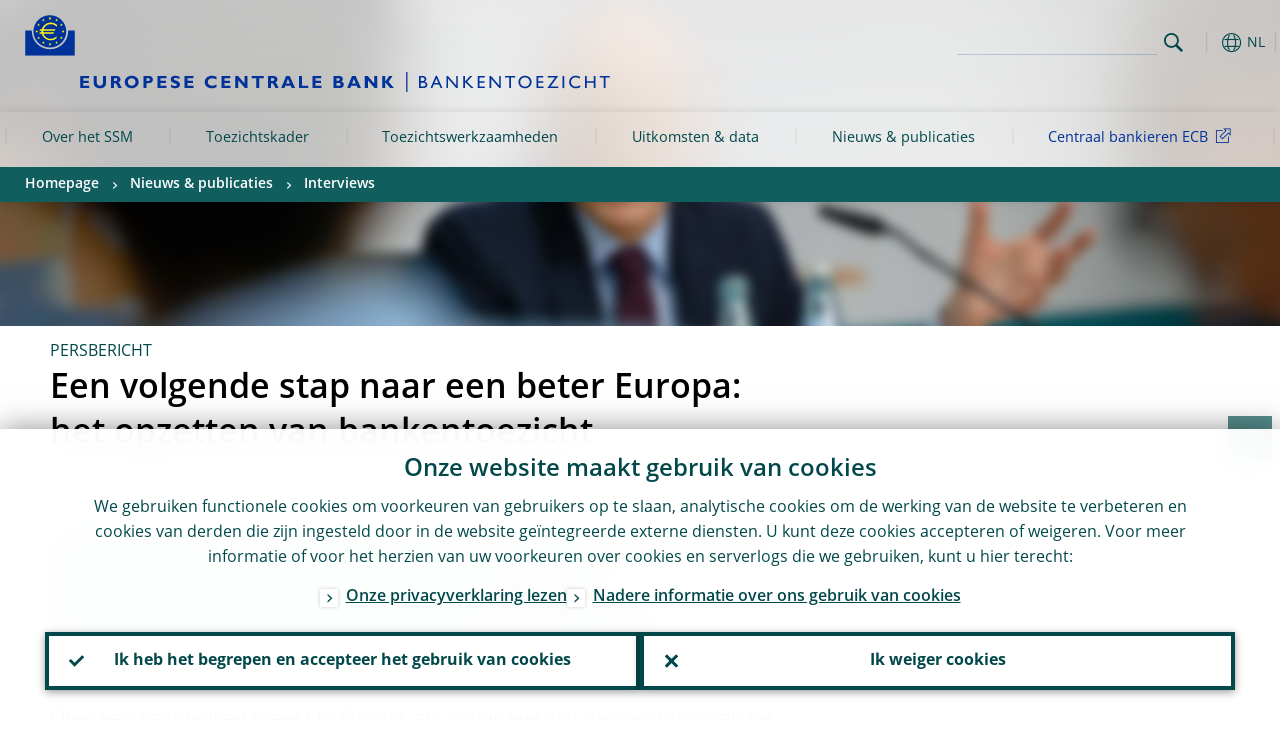

--- FILE ---
content_type: text/html; charset=UTF-8
request_url: https://www.bankingsupervision.europa.eu/press/interviews/date/2014/html/sn140930.nl.html
body_size: 18584
content:
<!DOCTYPE html>
<html lang="nl">
<head>
        <meta charset="utf-8">        
        <link rel="preload" href="/shared/dist/fonts/opensans_fixed/OpenSans-Regular.woff2" as="font" crossorigin>
        <link rel="preload" href="/shared/dist/fonts/opensans_fixed/OpenSans-SemiBold.woff2" as="font" crossorigin>
        <link rel="preload" href="/shared/dist/fonts/opensans_fixed/OpenSans-Bold.woff2" as="font" crossorigin> 
        <link rel="preload" href="/shared/dist/fonts/ecb-iconset/ECB-icon-set.woff2" as="font" crossorigin> 
        <link rel="icon" href="/fav.ico" sizes="16x16">
        <link rel="icon" href="/favicon-16.png" sizes="16x16">
        <link rel="icon" href="/favicon-32.png" sizes="32x32">
        <link rel="icon" href="/favicon-64.png" sizes="64x64">
        <link rel="icon" href="/favicon-128.png" sizes="128x128">
        <link rel="icon" href="/favicon-192.png" sizes="192x192">
        <link rel="icon" href="/favicon-256.png" sizes="256x256">

        <link rel="shortcut icon" href="/favicon-196.png" sizes="196x196">
        <link rel="apple-touch-icon" href="/favicon-152.png" sizes="152x152">
        <link rel="apple-touch-icon" href="/favicon-180.png" sizes="180x180">

        
    
        <title>Een volgende stap naar een beter Europa: het opzetten van bankentoezicht</title>
                 <meta property="article:published_time"  content="2014-09-30">
<link rel="canonical" href="https://www.bankingsupervision.europa.eu/press/interviews/date/2014/html/sn140930.nl.html">
    
        <meta name="author" content="European Central Bank">
        <meta name="description" content="Een volgende stap naar een beter Europa: het opzetten van bankentoezicht">
        <meta name="viewport" content="width=device-width, initial-scale=1.0, viewport-fit=cover">

        
        <script>
            var ECB = {};
            ECB.currentLanguage = 'nl';
            ECB.isoLocalLanguageName = 'Nederlands';
            ECB.isLive = true;
            ECB.version = '4374840';
            ECB.navigationVersion = '1768301104';
            ECB.clientTimeError = 1769914907 - (new Date().getTime());

            

            ECB.availableLanguages = [{"de": "Deutsch"},{"el": "Eλληνικά"},{"en": "English"},{"es": "Español"},{"et": "Eesti keel"},{"fi": "Suomi"},{"fr": "Français"},{"it": "Italiano"},{"lt": "Lietuvių"},{"lv": "Latviešu"},{"mt": "Malti"},{"nl": "Nederlands"},{"pt": "Português"},{"sk": "Slovenčina"},{"sl": "Slovenščina"},{"sv": "Svenska"}];            
           

        </script>
            
        <link rel="stylesheet" href="/shared/dist/css/main-ssm.min.css?4374840" media="all">         
        <meta name="twitter:card" content="summary">
        <meta name="twitter:site" content="@ecb">
   
            <meta name="explainerDate" content="1 januari 1970">
        	    	<meta property="og:type" content="article">
	            <meta property="og:type" content="website">
        <meta property="og:title" content="Een volgende stap naar een beter Europa: het opzetten van bankentoezicht">
        <meta property="og:url" content="https://www.bankingsupervision.europa.eu/press/interviews/date/2014/html/sn140930.nl.html">
        <meta property="og:image:secure_url" content="https://www.bankingsupervision.europa.eu/press/interviews/shared/img/socialmedia/social-default.jpg?51c097e571513554f22087f5f78c0006">
        <meta property="og:image" content="https://www.bankingsupervision.europa.eu/press/interviews/shared/img/socialmedia/social-default.jpg?51c097e571513554f22087f5f78c0006" >
        <meta property="og:image:width" content="1200">
        <meta property="og:image:height" content="600">
        <meta property="og:description" content="Een volgende stap naar een beter Europa: het opzetten van bankentoezicht">
        <meta property="og:site_name" content="European Central Bank - Banking supervision">
    
        <noscript>
            <style>            
                .accordion .content-box {
                    display: block;
                }
            </style>
        </noscript>        
    <script type="text/javascript">
        /*! ecb - v2.0.0 - European Central Bank */
var ECB=window.ECB||{};ECB.fast=ECB.fast||{},ECB.slow=ECB.slow||{},ECB.supports=ECB.supports||{},ECB.fast.annexSwap=function(){var t,e,n=document.querySelector(".section-press .address-box + .definition-list");n&&(t=(e=(t=(e=(t=n.previousElementSibling).previousElementSibling)&&e.classList.contains("related-topics")?e:t).previousElementSibling)&&e.classList.contains("footnotes")?e:t).parentNode.insertBefore(n,t)},ECB.fast.attribution=function(n){var t,e,a=n.style.backgroundImage||n.src;a=(a=a.replace('url("',"")).replace('")',""),n.src&&(n=n.closest("picture"));a&&(t=(t=a).replace('url("',""),e=document.location.protocol+"//"+document.location.hostname,-1===t.indexOf("http")&&-1===t.indexOf('url("//')||t.startsWith(e))&&ECB.fast.exif.getArtist(a,function(t){var e;0<(t=t?.exif||t?.xmp||"").length&&!n.classList.contains("-attribution")&&(n.classList.add("-attribution"),t='<span class="attribution"><span class="attribution-details">'+(t.startsWith("©")?"":"© ")+t+'</span> <button aria-label="Photographer"></button></span>',n.classList.contains("slider_image")&&n.parentElement?.classList.contains("-bottom")&&((e=n.parentElement?.querySelector(".slider_content_container .slider_text")).insertAdjacentHTML("beforeend",t),e=e.querySelector(".attribution button")),n.insertAdjacentHTML("beforeend",t),[n.querySelector(".attribution button"),e].forEach(e=>{e&&e.addEventListener("click",function(t){return e.parentElement.classList.toggle("-active"),t.preventDefault(),t.stopPropagation(),!1})}))})},ECB.fast.authorMove=function(){var t,e=document.getElementById("side-authors");e&&(t=Array.from(document.querySelectorAll("aside > *")).reduce(function(t,e){return t+e.clientHeight},0),e.style.marginTop=Math.max(110,t)+50+"px")},ECB.fast.connector=function(t){function e(t){t.classList.contains("-gradient-upper")&&(i="-gradient-upper"),t.classList.contains("-dark-grey")&&(o="-dark-grey"),t.classList.contains("-light-grey-blue")&&(i="-transparent-light-grey",o="-transparent-blue");var e="<div class='upper-connection "+i+"'></div> <div class='lower-connection "+o+"'></div>";t.insertAdjacentHTML("afterend",e)}function a(t,e){return t.classList.contains(e)}function n(t,e){for(var n=0;n<e.length;n++)if(a(t,e[n]))return 1}var r=(t=t||document).querySelectorAll(".connector"),i="-transparent-blue",o="-light-blue";if(0<r.length)e(r[r.length-1]);else{var s=Array.from(t.querySelectorAll(".contact-box, .see-also-boxes, .carousel, .promo-box, .contact-box, .explainer-box"));if(s.length){var l=s[0],c=l.previousElementSibling;if(c&&"DIV"==c.tagName&&!a(c,"title")){for(var u=l.nextElementSibling,g=!1;null!=u;)a(u,"in-this-section")||"SCRIPT"==u.tagName||"STYLE"==u.tagName||(-1==s.indexOf(u)?g=!0:g&&(c=(l=u).previousElementSibling,g=!1)),u=u.nextElementSibling;g||(c.classList.add("connector"),n(c,["section","intro","boxes","accordion","definition-list","tags"])&&c.classList.add("-gradient-upper"),n(c,["jumbo-box"])&&a(c,"-dark-blue")&&c.classList.add("-light-grey-blue"),a(l,".carousel")||c.classList.add("-dark-grey"),e(c))}}}},ECB.fast.exif=(()=>{var i=function(t,e,n){var a,r,i,o=t,s=e,l=n,c="";for(l=s+n;s<l;)switch((a=o.getUint8(s++))>>4){case 0:case 1:case 2:case 3:case 4:case 5:case 6:case 7:c+=String.fromCharCode(a);break;case 12:case 13:r=o.getUint8(s++),c+=String.fromCharCode((31&a)<<6|63&r);break;case 14:r=o.getUint8(s++),i=o.getUint8(s++),c+=String.fromCharCode((15&a)<<12|(63&r)<<6|(63&i)<<0)}return c},r=function(t,e,n,a){for(var r,i=t.getUint16(n,!a),o=0;o<i;o++)if(315===t.getUint16(r=n+12*o+2,!a))return s(t,r,e,a);return""},s=function(t,e,n,a){var r=t.getUint32(e+4,!a),a=t.getUint32(e+8,!a)+n;return i(t,4<r?a:e+8,r-1)},o=function(t,e,n){if("exif"!=i(t,e,4).toLowerCase())return!1;var a,e=e+(n?8:6);if(18761==t.getUint16(e))a=!1;else{if(19789!=t.getUint16(e))return!1;a=!0}return 42==t.getUint16(e+2,!a)&&!((n=t.getUint32(e+4,!a))<8)&&r(t,e,e+n,a)},l=function(t,e){return!!(t&1<<e-1)};return{getArtist:function(t,a){let e=t=>{new DataView(t);var e,n,t={exif:(t=>{var e=new DataView(t),n=!1;if(1380533830==e.getUint32(0)&&1464156752==e.getUint32(8)&&1448097880==e.getUint32(12)){if(!l(e.getUint8(20),4))return!1;n=!0}else if(255!=e.getUint8(0)||216!=e.getUint8(1))return!1;var a=2,r=t.byteLength;if(n)for(a=16;a<r;){if(a+=e.getUint32(a,!0)+4,"EXIF"==i(e,a,4))return o(e,a,!0,e.getUint32(a,!0));a+=4}else for(;a<r;){if(255!=e.getUint8(a))return!1;if(225==e.getUint8(a+1))return o(e,a+4,!1,e.getUint16(a+2)-2);a+=2+e.getUint16(a+2)}})(t),xmp:(t=t,e=new TextDecoder("utf-8"),t=new Uint8Array(t),t=(e=e.decode(t)).indexOf("<x:xmpmeta"),n=e.indexOf("</x:xmpmeta>"),-1!==t&&-1!==n&&(e=e.slice(t,n+12),(new DOMParser).parseFromString(e,"application/xml").querySelector("dc\\:creator, creator")?.textContent?.trim())||"")};a(t)},n=new XMLHttpRequest;n.onload=function(){200!==this.status&&0!==this.status||e(n.response)},n.open("GET",t,!0),n.responseType="arraybuffer",n.send(null)}}})(),ECB.fast.isLoading=function(){for(var t=document.querySelectorAll(".-is-loading"),e=0;e<t.length;e++)t[e].insertAdjacentHTML("afterbegin","<div class='is-busy'> Loading ... </div>")},ECB.fast.langLinks=function(){if(ECB.fast.isEuLanguage=!!document.querySelector("#language-values a[lang="+ECB.currentLanguage+"]:not([specialLang])"),ECB.fast.isEuLanguage&&"en"!=ECB.currentLanguage){var e=document.querySelectorAll("a:not([lang]"),n=/\.[a-z]{2,3}(\.(html|pdf)([\?#].*)?)$/;let t=["www.ecb.europa.eu","www.bankingsupervision.europa.eu","www.esrb.europa.eu"];for(var a=0;a<e.length;a++){var r=e[a];r.hasAttribute("href")&&!!(i=(i=r).getAttribute("href"))&&(-1===i.indexOf(":")||(i=i.match(/^https?:\/\/([^/]+)/))&&i[1]&&t.includes(i[1]))&&(t=>!!((t=t.getAttribute("href").match(n))&&0<t.length)&&"en"==t[0].substr(1,2))(r)&&r.setAttribute("href",r.getAttribute("href").replace(n,"."+ECB.currentLanguage+"$1"))}}var i},ECB.fast.langSwitch=function(){var e,n;ECB.isLive&&(e=localStorage.getItem("lastLanguage"),(n=function(t){return!(!t||ECB.currentLanguage==t||((t=document.querySelector("#language-values>a[lang="+t+"]"))&&(document.location.href=t.href),0))})(e)||window.addEventListener("storage",function(t){"lastLanguage"==t.key&&t.newValue!=e&&n(t.newValue)}))},ECB.fast.loadImages=function(t){for(var n,e=t,a=(t||(e=document),function(t){var e=ECB.supports.webp&&t.getAttribute("data-image-webp")?t.getAttribute("data-image-webp"):t.getAttribute("data-image"),n=t;n.style.backgroundImage="url('"+e+"')",t.classList.contains("-inner")||ECB.fast.attribution(n),n.classList.add("loaded")}),r=(window.IntersectionObserver&&(n=new IntersectionObserver(function(t){for(var e=0;e<t.length;e++)t[e].isIntersecting&&(a(t[e].target),n.unobserve(t[e].target))},{rootMargin:"50%"})),e.querySelectorAll("[data-image]")),i=0;i<r.length;i++)r[i].classList.contains("fast")||r[i].classList.contains("coin-cropper")||!n?a(r[i]):n.observe(r[i]);for(var o=e.querySelectorAll("picture img"),i=0;i<o.length;i++)ECB.fast.attribution(o[i])},ECB.fast.pageTitle=function(){var t=document.querySelector("main>.title h1");t&&0<t.innerText.length&&(document.title=t.innerText)},ECB.fast.random=function(t){Element.prototype.matches||(Element.prototype.matches=Element.prototype.msMatchesSelector||Element.prototype.webkitMatchesSelector);for(var e=(t?t:document).querySelectorAll(".random"),n=0;n<e.length;n++){e[n].querySelectorAll(".random-item");var a=[],r=(Array.prototype.slice.call(e[n].children).map(function(t){t.matches(".random-item")&&a.push(t)}),Math.floor(Math.random()*a.length));e[n].classList.contains("-daily")&&(r=(new Date).getDate()%a.length),a[r].classList.add("active");for(var i=0;i<a.length;i++)i!=r&&e[n].removeChild(a[i])}},ECB.fast.supportCheck=function(e){var n=new Image;n.onload=function(t){"load"==t.type&&1==n.width&&(document.documentElement.classList.add("webp"),ECB.supports.webp=!0),e&&e()},n.onerror=function(){e&&e()},n.src="[data-uri]"},ECB.fast.tempFixes=function(){for(var t=".table .wrapper h3",e=function(t){var e=t.parentElement.parentElement,n=document.createElement("div");n.classList.add("header"),n.innerHTML='<div class="title">'+t.innerHTML+"</div>",t.parentElement.removeChild(t),e.prepend(n)},n=document.querySelectorAll(t),a=0;a<n.length;a++)e(n[a])},ECB.fast.supportCheck(function(){function t(){ECB.jsForContentOnly||ECB.fast.pageTitle(),ECB.fast.tempFixes(),ECB.fast.random(),ECB.fast.loadImages(),ECB.fast.langLinks(),ECB.fast.connector(),ECB.fast.annexSwap(),ECB.fast.isLoading(),ECB.fast.authorMove()}"loading"!==document.readyState?t():window.addEventListener("DOMContentLoaded",t)});    </script>
    <script type="text/javascript" async src="/shared/dist/js/slow.min.js?v=4374840"></script>

</head>

<body class="project-ssm section-press sub-interviews sub-date sub-2014	">

	
<div id="skip-links">
	<div class="skip-links-content">	
		<span>Skip to:</span>
		<a href="#navwrapper"><span class="sr-only">Skip to </span>navigation</a>
		<a href="#main-content"><span class="sr-only">Skip to </span>content</a>
		<a href="#ecb-doc-footer"><span class="sr-only">Skip to </span>footer</a>
	</div>
</div>
<header id="ecb-doc-header" class="v2"> 
	<div class="headerHolder">
		<button id="toggle-sticky-nav" aria-haspopup="true" ></button>
		<div class="logo-name">
			<a href="/home/html/index.nl.html" alt="Go to our homepage">
				<img src="/shared/img/logo/logos-ssm/ssm_logos/SSM_logo_One-line_nl.svg" alt="Banking Supervision">			</a>
		</div>
		<div class="logo-name-mobile">
			<a href="/home/html/index.nl.html" alt="Go to our homepage">
				<img src="/shared/img/logo/logos-ssm/ssm_logos_mobile/ECB_BankingSupervision_OneLineLogo_Mobile_NL.svg" alt="Banking Supervision">			</a>
		</div>
	
		<div id="language-selector-holder" role="button" title="Select language">
			<div id="language-selector"></div>
			<div id="language-selected"   aria-haspopup="true"><i></i><span class="ecb-full">NL</span></div>			
			<div id="language-values">				
				<a href="sn140930.bg.html" lang="bg" title="Български"><span class="ecb-full">Български</span></a><a href="sn140930.cs.html" lang="cs" title="Čeština"><span class="ecb-full">Čeština</span></a><a href="sn140930.da.html" lang="da" title="Dansk"><span class="ecb-full">Dansk</span></a><a href="sn140930.de.html" class="available" lang="de" title="Deutsch"><span class="ecb-full">Deutsch</span></a><a href="sn140930.el.html" class="available" lang="el" title="Eλληνικά"><span class="ecb-full">Eλληνικά</span></a><a href="sn140930.en.html" class="available" lang="en" title="English"><span class="ecb-full">English</span></a><a href="sn140930.es.html" class="available" lang="es" title="Español"><span class="ecb-full">Español</span></a><a href="sn140930.et.html" class="available" lang="et" title="Eesti keel"><span class="ecb-full">Eesti keel</span></a><a href="sn140930.fi.html" class="available" lang="fi" title="Suomi"><span class="ecb-full">Suomi</span></a><a href="sn140930.fr.html" class="available" lang="fr" title="Français"><span class="ecb-full">Français</span></a><a href="sn140930.ga.html" lang="ga" title="Gaeilge"><span class="ecb-full">Gaeilge</span></a><a href="sn140930.hr.html" lang="hr" title="Hrvatski"><span class="ecb-full">Hrvatski</span></a><a href="sn140930.hu.html" lang="hu" title="Magyar"><span class="ecb-full">Magyar</span></a><a href="sn140930.it.html" class="available" lang="it" title="Italiano"><span class="ecb-full">Italiano</span></a><a href="sn140930.lt.html" class="available" lang="lt" title="Lietuvių"><span class="ecb-full">Lietuvių</span></a><a href="sn140930.lv.html" class="available" lang="lv" title="Latviešu"><span class="ecb-full">Latviešu</span></a><a href="sn140930.mt.html" class="available" lang="mt" title="Malti"><span class="ecb-full">Malti</span></a><a href="sn140930.nl.html" class="selected available" lang="nl" title="Nederlands"><span class="ecb-full">Nederlands</span></a><a href="sn140930.pl.html" lang="pl" title="Polski"><span class="ecb-full">Polski</span></a><a href="sn140930.pt.html" class="available" lang="pt" title="Português"><span class="ecb-full">Português</span></a><a href="sn140930.ro.html" lang="ro" title="Română"><span class="ecb-full">Română</span></a><a href="sn140930.sk.html" class="available" lang="sk" title="Slovenčina"><span class="ecb-full">Slovenčina</span></a><a href="sn140930.sl.html" class="available" lang="sl" title="Slovenščina"><span class="ecb-full">Slovenščina</span></a><a href="sn140930.sv.html" class="available" lang="sv" title="Svenska"><span class="ecb-full">Svenska</span></a>			</div>
		</div>
		
		<button id="hamburger" aria-haspopup="true" >
			Menu
			<div class="icon">
				<div class="line-outer">
			    	<div class="line-inner"></div>
			  	</div>
				<div class="line-outer">
			    	<div class="line-inner"></div>
				</div>
				<div class="line-outer">
			    	<div class="line-inner"></div>
				</div>		
			</div>			
					</button>
		<div class="logo">
			<a href="/home/html/index.nl.html" alt="Go to our homepage">
				<img src="/shared/img/logo/logo_only.svg" alt="our logo, a yellow Euro sign surrounded by yellow stars centered in a dark blue circle resting on a dark blue base">			
			</a>
		</div>	
		<nav id="navwrapper" role="navigation" aria-label="Main navigation"><div id="mainnav"><ul><li class="has-subpages" aria-expanded="false"><a href="/about/html/index.nl.html">Over het SSM</a><a href="#" class="subpages" title="toggle subpages for Over het SSM"></a><div class="nav-first-level-wrap"><div class="nav-featured-wrap"><div class="nav-featured"><div class="item">
    <div class="title">Over het SSM</div><a href="/about/html/index.en.html">Overzicht van Europees bankentoezicht</a><hr>
<div class="nav-title">Snelkoppelingen</div>
    <ul>
        <li><a href="/press/other-publications/publications/html/ssm.faq_about~c50751c039.en.html" class="-ecb">Veelgestelde vragen</a></li>
        <li><a href="/about/organisation/leadership/supervisoryboard/html/index.en.html" class="-ecb">Raad van Toezicht</a></li>        
    </ul>
</div>

</div></div><ul><li class="has-subpages"><a href="/about/thessm/html/index.nl.html">Wie we zijn</a><a href="#" class="subpages" title="toggle subpages for Wie we zijn"></a><ul><li class="clearfix"><a href="/about/thessm/bankingunion/html/index.nl.html">De bankenunie & het EFSF</a></li><li class="clearfix"><a href="/about/thessm/milestones/html/index.nl.html">Mijlpalen</a></li><li class="has-subpages"><a href="/about/thessm/mission-statement/html/index.nl.html">Missie</a><a href="#" class="subpages" title="toggle subpages for Missie"></a><ul><li class="clearfix"><a href="/about/thessm/mission-statement/strategic-intents/html/index.nl.html">Strategische oogmerken</a></li><li class="clearfix"><a href="/about/thessm/mission-statement/risk-appetite-statement/html/index.nl.html">Verklaring risicobereidheid</a></li><li class="clearfix"><a href="/about/thessm/mission-statement/organisational-principles/html/index.nl.html">Organisatorische beginselen</a></li></ul></li><li class="clearfix"><a href="/about/thessm/faqs/html/index.nl.html">Veelgestelde vragen</a></li><li class="clearfix"><a href="/about/thessm/climate/html/index.nl.html">Klimaatverandering, natuurverlies & bankentoezicht</a></li><li class="has-subpages"><a href="/about/thessm/annual-report/html/index.nl.html">Jaarverslag</a><a href="#" class="subpages" title="toggle subpages for Jaarverslag"></a><ul><li class="clearfix"><a href="/about/thessm/annual-report/previous-annual-reports/html/index.nl.html">Previous annual reports</a></li></ul></li></ul></li><li class="has-subpages"><a href="/about/organisation/html/index.nl.html">Organisatie & governance</a><a href="#" class="subpages" title="toggle subpages for Organisatie & governance"></a><ul><li class="has-subpages"><a href="/about/organisation/leadership/html/index.nl.html">Structuur & leiderschap</a><a href="#" class="subpages" title="toggle subpages for Structuur & leiderschap"></a><ul><li class="clearfix"><a href="/about/organisation/leadership/supervisoryboard/html/index.nl.html">Raad van Toezicht</a></li><li class="clearfix"><a href="/about/organisation/leadership/administrative-board-of-review/html/index.nl.html">Administratieve Raad voor Toetsing</a></li><li class="clearfix"><a href="/about/organisation/leadership/mediation-panel/html/index.nl.html">Bemiddelingspanel</a></li><li class="clearfix"><a href="/about/organisation/leadership/organigram/html/index.nl.html">Organisatiestructuur</a></li><li class="clearfix"><a href="/about/organisation/leadership/accountability/html/index.nl.html">Verantwoording</a></li><li class="clearfix"><a href="/about/organisation/leadership/diaries/html/index.nl.html">Agenda’s</a></li><li class="clearfix"><a href="/about/organisation/leadership/banking-supervision-market-contact-group/html/index.nl.html">Marktcontactgroep bankentoezicht</a></li></ul></li><li class="clearfix"><a href="/about/organisation/decision-making/html/index.nl.html">Besluitvorming</a></li><li class="has-subpages"><a href="/about/organisation/national-supervisors/html/index.nl.html">Nationale toezichthouders</a><a href="#" class="subpages" title="toggle subpages for Nationale toezichthouders"></a><ul><li class="clearfix"><a href="/about/organisation/national-supervisors/consumer-protection/html/index.nl.html">Consumentenbescherming</a></li></ul></li></ul></li><li class="clearfix"><a href="/about/banking-supervision-explained/html/index.nl.html">Bankentoezicht toegelicht</a></li><li class="has-subpages"><a href="/about/working-at-the-ecb/html/index.nl.html">Werken bij de ECB</a><a href="#" class="subpages" title="toggle subpages for Werken bij de ECB"></a><ul><li class="clearfix"><a href="/about/working-at-the-ecb/vacancies/html/index.nl.html">Vacatures</a></li><li class="has-subpages"><a href="/about/working-at-the-ecb/who-we-are/html/index.nl.html">Dit zijn we</a><a href="#" class="subpages" title="toggle subpages for Dit zijn we"></a><ul><li class="clearfix"><a href="/about/working-at-the-ecb/who-we-are/about-the-ecb/html/index.nl.html">Over de ECB</a></li><li class="clearfix"><a href="/about/working-at-the-ecb/who-we-are/meet-our-people/html/index.nl.html">Onze medewerkers</a></li><li class="clearfix"><a href="/about/working-at-the-ecb/who-we-are/life-in-frankfurt/html/index.nl.html">Wonen in Frankfurt</a></li></ul></li><li class="has-subpages"><a href="/about/working-at-the-ecb/why-we-value-diversity/html/index.nl.html">Waarom we hechten aan diversiteit</a><a href="#" class="subpages" title="toggle subpages for Waarom we hechten aan diversiteit"></a><ul><li class="clearfix"><a href="/about/working-at-the-ecb/why-we-value-diversity/women/html/index.nl.html">Women@ECB</a></li><li class="clearfix"><a href="/about/working-at-the-ecb/why-we-value-diversity/diversity-networks/html/index.nl.html">Diversiteitsnetwerken</a></li></ul></li><li class="has-subpages"><a href="/about/working-at-the-ecb/what-we-offer/html/index.nl.html">Dit bieden we</a><a href="#" class="subpages" title="toggle subpages for Dit bieden we"></a><ul><li class="has-subpages"><a href="/about/working-at-the-ecb/what-we-offer/contract/html/index.nl.html">Contractvormen</a><a href="#" class="subpages" title="toggle subpages for Contractvormen"></a><ul><li class="clearfix"><a href="/about/working-at-the-ecb/what-we-offer/contract/fixed/html/index.nl.html">Contract van bepaalde duur (fixed-term)</a></li><li class="clearfix"><a href="/about/working-at-the-ecb/what-we-offer/contract/short/html/index.nl.html">Kortlopend contract (short-term)</a></li><li class="clearfix"><a href="/about/working-at-the-ecb/what-we-offer/contract/escb/html/index.nl.html">ESCB/IO</a></li><li class="clearfix"><a href="/about/working-at-the-ecb/what-we-offer/contract/other/html/index.nl.html">Overige contracten</a></li></ul></li><li class="clearfix"><a href="/about/working-at-the-ecb/what-we-offer/traineeship/html/index.nl.html">Stages</a></li><li class="clearfix"><a href="/about/working-at-the-ecb/what-we-offer/graduate/html/index.nl.html">Graduate Programme</a></li><li class="clearfix"><a href="/about/working-at-the-ecb/what-we-offer/wecs/html/index.nl.html">ECB Scholarship for Women</a></li><li class="clearfix"><a href="/about/working-at-the-ecb/what-we-offer/ukrainian-scholarship/html/index.nl.html">ECB Scholarship for Ukrainian graduates</a></li></ul></li><li class="has-subpages"><a href="/about/working-at-the-ecb/before-you-apply/html/index.nl.html">Solliciteren</a><a href="#" class="subpages" title="toggle subpages for Solliciteren"></a><ul><li class="clearfix"><a href="/about/working-at-the-ecb/before-you-apply/how-to-apply/html/index.nl.html">Solliciteren</a></li><li class="clearfix"><a href="/about/working-at-the-ecb/before-you-apply/how-we-hire/html/index.nl.html">Procedure</a></li><li class="clearfix"><a href="/about/working-at-the-ecb/before-you-apply/newcomers/html/index.nl.html">Geselecteerd, wat nu?</a></li></ul></li><li class="clearfix"><a href="/about/working-at-the-ecb/faq/html/index.nl.html">Veelgestelde vragen</a></li></ul></li><li class="has-subpages"><a href="/about/fees/html/index.nl.html">Toezichtsvergoedingen</a><a href="#" class="subpages" title="toggle subpages for Toezichtsvergoedingen"></a><ul><li class="clearfix"><a href="/about/fees/debtor/html/index.nl.html">Wie moet de vergoeding betalen?</a></li><li class="clearfix"><a href="/about/fees/total/html/index.nl.html">Totaalbedrag van de jaarlijkse vergoedingen</a></li><li class="clearfix"><a href="/about/fees/fee/html/index.nl.html">Vergoedingsfactoren</a></li><li class="clearfix"><a href="/about/fees/calculator/html/index.nl.html">Hoe wordt de jaarlijkse toezichtsvergoeding berekend?</a></li><li class="clearfix"><a href="/about/fees/notice/html/index.nl.html">Hoe moet de toezichtsvergoeding worden betaald?</a></li><li class="clearfix"><a href="/about/fees/status/html/index.nl.html">Verandering van situatie</a></li><li class="clearfix"><a href="/about/fees/legal/html/index.nl.html">Rechtsgrondslag</a></li><li class="clearfix"><a href="/about/fees/faqs/html/index.nl.html">Veelgestelde vragen</a></li><li class="clearfix"><a href="/about/fees/data/html/index.nl.html">Gegevensbescherming</a></li></ul></li></ul></div></li><li class="has-subpages" aria-expanded="false"><a href="/framework/html/index.nl.html">Toezichtskader</a><a href="#" class="subpages" title="toggle subpages for Toezichtskader"></a><div class="nav-first-level-wrap"><div class="nav-featured-wrap"><div class="nav-featured"><div class="item">
    <div class="title">Toezichtskader</div><a href="/framework/html/index.en.html">Overzicht van ons toezichtskader</a><hr>
    <div class="nav-title">Snelkoppelingen</div>
    <ul>
        <li><a href="/framework/legal-framework/public-consultations/html/index.en.html">Openbare raadplegingen</i></a></li>
        <li><a href="/framework/approach/html/simplification.en.html">Vereenvoudiging</a></li>
        <li><a href="/framework/priorities/html/geopolitical-risk.en.html">Geopolitiek risico</a></li>
    </ul>
</div></div></div><ul><li class="has-subpages"><a href="/framework/approach/html/index.nl.html">Toezichtscyclus & -benadering</a><a href="#" class="subpages" title="toggle subpages for Toezichtscyclus & -benadering"></a><ul><li class="clearfix"><a href="/framework/approach/simplification/html/index.nl.html">Vereenvoudiging</a></li><li class="clearfix"><a href="/framework/approach/Joint-supervisory-teams/html/index.nl.html">Gezamenlijk toezichthoudende teams</a></li><li class="clearfix"><a href="/framework/approach/crisis-management/html/index.nl.html">Crisisbeheersing</a></li><li class="clearfix"><a href="/framework/approach/supervisory-disclosure/html/index.nl.html">Verstrekking van toezichtsinformatie</a></li><li class="clearfix"><a href="/framework/approach/reporting-taxonomy/html/index.nl.html">Verslagleggingstaxonomie</a></li><li class="clearfix"><a href="/framework/approach/data-quality-checks/html/index.nl.html">Gegevenskwaliteitscontroles</a></li><li class="clearfix"><a href="/framework/approach/measures/html/index.nl.html">Toezichtsmaatregelen</a></li></ul></li><li class="has-subpages"><a href="/framework/priorities/html/index.nl.html">Prioriteiten & risico's</a><a href="#" class="subpages" title="toggle subpages for Prioriteiten & risico's"></a><ul><li class="clearfix"><a href="/framework/priorities/geopolitical-risk/html/index.nl.html">Geopolitiek risico</a></li></ul></li><li class="has-subpages"><a href="/framework/legal-framework/html/index.nl.html">Juridisch kader toezicht</a><a href="#" class="subpages" title="toggle subpages for Juridisch kader toezicht"></a><ul><li class="clearfix"><a href="/framework/legal-framework/ecb-legal/html/index.nl.html">Juridisch kader van de ECB</a></li><li class="has-subpages"><a href="/framework/legal-framework/regulatory/html/index.nl.html">Bankwetgeving van de EU</a><a href="#" class="subpages" title="toggle subpages for Bankwetgeving van de EU"></a><ul><li class="clearfix"><a href="/framework/legal-framework/regulatory/compliance/html/index.nl.html">Naleving richtsnoeren en aanbevelingen van EBA</a></li></ul></li><li class="has-subpages"><a href="/framework/legal-framework/supervisory-policy/html/index.nl.html">Documenten i.v.m. het toezichtsbeleid</a><a href="#" class="subpages" title="toggle subpages for Documenten i.v.m. het toezichtsbeleid"></a><ul><li class="clearfix"><a href="/framework/legal-framework/supervisory-policy/thematic-reports/html/index.nl.html">Thematische verslagen</a></li><li class="clearfix"><a href="/framework/legal-framework/supervisory-policy/ecb-supervisory-guides/html/index.nl.html">ECB supervisory guides</a></li></ul></li><li class="clearfix"><a href="/framework/legal-framework/public-consultations/html/index.nl.html">Openbare raadplegingen</a></li><li class="clearfix"><a href="/framework/legal-framework/anti-money-laundering/html/index.nl.html">Witwasbestrijding</a></li></ul></li><li class="clearfix"><a href="/framework/national-powers/html/index.nl.html">Nationale bevoegdheden</a></li><li class="has-subpages"><a href="/framework/lsi/html/index.nl.html">Toezicht op minder belangrijke instellingen</a><a href="#" class="subpages" title="toggle subpages for Toezicht op minder belangrijke instellingen"></a><ul><li class="has-subpages"><a href="/framework/lsi/lsi-overview/html/index.nl.html">Overzicht van minder belangrijke instellingen</a><a href="#" class="subpages" title="toggle subpages for Overzicht van minder belangrijke instellingen"></a><ul><li class="clearfix"><a href="/framework/lsi/lsi-overview/lsi-docs/html/index.nl.html">Documents for less significant institutions</a></li></ul></li><li class="has-subpages"><a href="/framework/lsi/methodologies/html/index.nl.html">Toezichtsbenadering & -methodieken</a><a href="#" class="subpages" title="toggle subpages for Toezichtsbenadering & -methodieken"></a><ul><li class="clearfix"><a href="/framework/lsi/methodologies/srep/html/index.nl.html">The SREP for less significant institutions</a></li></ul></li><li class="clearfix"><a href="/framework/lsi/organisation/html/index.nl.html">Organisatie van het toezicht op LSI's</a></li><li class="clearfix"><a href="/framework/lsi/lsi-pub/html/index.nl.html">Verslag van het LSI-toezicht</a></li></ul></li><li class="has-subpages"><a href="/framework/supervised-banks/html/index.nl.html">Lijst van onder toezicht staande banken</a><a href="#" class="subpages" title="toggle subpages for Lijst van onder toezicht staande banken"></a><ul><li class="clearfix"><a href="/framework/supervised-banks/criteria/html/index.nl.html">Criteria om te bepalen of een bank als belangrijk aangemerkt wordt</a></li></ul></li><li class="has-subpages"><a href="/framework/international-cooperation/html/index.nl.html">Internationale samenwerking</a><a href="#" class="subpages" title="toggle subpages for Internationale samenwerking"></a><ul><li class="clearfix"><a href="/framework/international-cooperation/understanding/html/index.nl.html">Memoranda van overeenstemming</a></li></ul></li></ul></div></li><li class="has-subpages" aria-expanded="false"><a href="/activities/html/index.nl.html">Toezichtswerkzaamheden</a><a href="#" class="subpages" title="toggle subpages for Toezichtswerkzaamheden"></a><div class="nav-first-level-wrap"><div class="nav-featured-wrap"><div class="nav-featured"><div class="item">
    <div class="title">Toezichtswerkzaamheden</div><a href="/activities/html/index.en.html">Overzicht van onze toezichtswerkzaamheden</a><hr>
<div class="nav-title">Snelkoppelingen</div>
    <ul>
<li><a href="/activities/srep/pillar-2-requirement/html/index.en.html">Pijler 2-vereisten</a></li>        
<li><a href="/activities/srep/2025/html/ssm.srep202511_supervisorymethodology2025.en.html">Toezichtsmethodiek 2025</a></li>
<li><a href="/press/other-publications/publications/html/ssm.faq_srep~e7acf21c24.en.html">SREP van de toekomst</a></li>
    </ul>
</div>

</div></div><ul><li class="has-subpages"><a href="/activities/srep/html/index.nl.html">Procedure voor prudentiële toetsing en evaluatie (SREP)</a><a href="#" class="subpages" title="toggle subpages for Procedure voor prudentiële toetsing en evaluatie (SREP)"></a><ul><li class="clearfix"><a href="/activities/srep/srep-methodology/html/index.nl.html">SREP-methodiek</a></li><li class="clearfix"><a href="/activities/srep/srep-reports/html/index.nl.html">SREP-verslagen</a></li><li class="clearfix"><a href="/activities/srep/pillar-2-guidance/html/index.nl.html">Pijler 2-aanbeveling</a></li><li class="clearfix"><a href="/activities/srep/pillar-2-methodology/html/index.nl.html">Pijler 2-methodiek</a></li><li class="clearfix"><a href="/activities/srep/pillar-2-requirement/html/index.nl.html">Pijler 2-vereiste</a></li><li class="clearfix"><a href="/activities/srep/leverage-ratio-pillar-2-requirement/html/index.nl.html">Pijler 2-vereiste voor de hefboomratio</a></li></ul></li><li class="clearfix"><a href="/activities/enforcement/html/index.nl.html">Handhaving</a></li><li class="has-subpages"><a href="/activities/sanctions/html/index.nl.html">Sancties</a><a href="#" class="subpages" title="toggle subpages for Sancties"></a><ul><li class="clearfix"><a href="/activities/sanctions/supervisory-sanctions/html/index.nl.html">Door de ECB opgelegde sancties</a></li></ul></li><li class="clearfix"><a href="/activities/authorisation/html/index.nl.html">Vergunningen</a></li><li class="clearfix"><a href="/activities/fit_and_proper_assessments/html/index.nl.html">Deskundigheids- en betrouwbaarheidsbeoordeling</a></li><li class="clearfix"><a href="/activities/stresstests/html/index.nl.html">Stresstests</a></li><li class="clearfix"><a href="/activities/recoveryplans/html/index.nl.html">Herstelplannen</a></li><li class="clearfix"><a href="/activities/comprehensive_assessment/html/index.nl.html">Alomvattende beoordeling</a></li><li class="has-subpages"><a href="/activities/internal_models/html/index.nl.html">Interne modellen</a><a href="#" class="subpages" title="toggle subpages for Interne modellen"></a><ul><li class="clearfix"><a href="/activities/internal_models/imi/html/index.nl.html">Onderzoeken van interne modellen</a></li><li class="clearfix"><a href="/activities/internal_models/omm/html/index.nl.html">Doorlopende monitoring van modellen</a></li></ul></li><li class="clearfix"><a href="/activities/letterstobanks/html/index.nl.html">Brieven aan banken</a></li></ul></div></li><li class="has-subpages" aria-expanded="false"><a href="/outcomes/html/index.nl.html">Uitkomsten & data</a><a href="#" class="subpages" title="toggle subpages for Uitkomsten & data"></a><div class="nav-first-level-wrap"><div class="nav-featured-wrap"><div class="nav-featured"><div class="item">
    <div class="title">Uitkomsten &amp; data</div><a href="/outcomes/html/index.en.html">Overzicht van onze uitkomsten en data</a><hr>
    </div>

</div></div><ul><li class="clearfix"><a href="/outcomes/srep-reports/html/index.nl.html">SREP-verslagen</a></li><li class="clearfix"><a href="/outcomes/supervisory-data/html/index.nl.html">Toezichtsinformatie</a></li><li class="clearfix"><a href="/outcomes/sanctions-imposed-by-the-ecb/html/index.nl.html">Door de ECB opgelegde sancties</a></li><li class="clearfix"><a href="/outcomes/supervisory-priorities/html/index.nl.html">Toezichtsprioriteiten</a></li><li class="clearfix"><a href="/outcomes/public-consultations/html/index.nl.html">Openbare raadplegingen</a></li><li class="clearfix"><a href="/outcomes/annual-report/html/index.nl.html">Jaarverslag</a></li><li class="clearfix"><a href="/outcomes/supervision-report-for-less-significant-institutions/html/index.nl.html">Toezichtsverslag voor minder belangrijke instellingen</a></li><li class="clearfix"><a href="/outcomes/thematic-reports/html/index.nl.html">Thematische verslagen</a></li></ul></div></li><li class="has-subpages -section" aria-expanded="false"><a href="/press/html/index.nl.html">Nieuws & publicaties</a><a href="#" class="subpages" title="toggle subpages for Nieuws & publicaties"></a><div class="nav-first-level-wrap"><div class="nav-featured-wrap"><div class="nav-featured"> <div class="item">
    <div class="title">Nieuws &amp; publicaties</div><a href="/press/pubbydate/html/index.en.html">Bekijk alle nieuws &amp; publicaties</a><hr>
<div class="nav-title">Snelkoppelingen</div>
    <ul>
        <li><a href="/press/speeches/chair/html/index.en.html" class="-ecb">Toespraken van de voorzitter</a></li>
        <li><a href="/press/other-publications/publications/html/index.en.html" class="-ecb">Publicaties</a></li>        
    </ul>
</div>

</div></div><ul><li class="clearfix"><a href="/press/pr/html/index.nl.html">Persberichten</a></li><li class="has-subpages"><a href="/press/speeches/html/index.nl.html">Toespraken</a><a href="#" class="subpages" title="toggle subpages for Toespraken"></a><ul><li class="clearfix"><a href="/press/speeches/chair/html/index.nl.html">Voorzitter</a></li><li class="clearfix"><a href="/press/speeches/vice-chair/html/index.nl.html">Vicevoorzitter</a></li><li class="clearfix"><a href="/press/speeches/bm/html/index.nl.html">Leden van de Raad van Toezicht</a></li></ul></li><li class="clearfix -section"><a href="/press/interviews/html/index.nl.html">Interviews</a></li><li class="has-subpages"><a href="/press/supervisory-newsletters/html/index.nl.html">Nieuwsbrief toezicht</a><a href="#" class="subpages" title="toggle subpages for Nieuwsbrief toezicht"></a><ul><li class="clearfix"><a href="/press/supervisory-newsletters/past-issues/html/index.nl.html">Eerdere nieuwsbrieven toezicht</a></li><li class="clearfix"><a href="/press/supervisory-newsletters/newsletter/html/index.nl.html">Artikelen uit nieuwsbrieven</a></li></ul></li><li class="clearfix"><a href="/press/blog/html/index.nl.html">The Supervision Blog</a></li><li class="has-subpages"><a href="/press/other-publications/html/index.nl.html">Overige publicaties</a><a href="#" class="subpages" title="toggle subpages for Overige publicaties"></a><ul><li class="clearfix"><a href="/press/other-publications/annual-report/html/index.nl.html">Jaarverslag</a></li><li class="clearfix"><a href="/press/other-publications/letters/html/index.nl.html">Brieven aan parlementsleden</a></li><li class="clearfix"><a href="/press/other-publications/access_to_documents/html/index.nl.html">Toegang tot documenten</a></li><li class="clearfix"><a href="/press/other-publications/publications/html/index.nl.html">Publicaties</a></li></ul></li><li class="has-subpages"><a href="/press/tvservices/html/index.nl.html">Podcasts & webcasts</a><a href="#" class="subpages" title="toggle subpages for Podcasts & webcasts"></a><ul><li class="clearfix"><a href="/press/tvservices/podcasts/html/index.nl.html">De ECB-podcast</a></li><li class="clearfix"><a href="/press/tvservices/webcasts/html/index.nl.html">Webcasts</a></li><li class="clearfix"><a href="/press/tvservices/hearings/html/index.nl.html">Hoorzittingen in het Europees Parlement</a></li><li class="clearfix"><a href="/press/tvservices/downlink/html/index.nl.html">Downlink-informatie</a></li><li class="clearfix"><a href="/press/tvservices/footage/html/index.nl.html">Beeldmateriaal voor tv-zenders</a></li></ul></li><li class="clearfix"><a href="/press/conferences/html/index.nl.html">Conferenties & seminars</a></li><li class="clearfix"><a href="/press/contacts/html/index.nl.html">Contactpersonen voor de media</a></li></ul></div></li><li class="clearfix -ecb" aria-expanded="false"><a href="https://www.ecb.europa.eu/home/html/index.nl.html">Centraal bankieren ECB<i class="external"></i></a></li></ul></div></nav>		
		
		
		<div id="page-actions">			
			<div class="ecb-quickSearch" style="width:100%;">
				<form role="search" method="get" style="width:100%;display:flex" onsubmit="return false">
					<input type="text" name="search" class="addsearch" id="searchInput" maxlength="300" aria-label="Search" alt="Search" autocomplete="off" />				
					<a href="#" id="searchButton">Search</a>
				</form>
			</div>
		</div>

		<button id="toggle-mobile-nav" aria-expanded="false" aria-controls="navwrapper"><span class="sr-only">Menu</span></button> 

		
		
		
	</div>
			<div id="ecb-breadcrumbscontainer"><div id="ecb-breadcrumbwrapper"><nav id="ecb-breadcrumbs"></nav></div></div>
		
</header>

<div id="ecb-mainnavwrapper" style="display: none !important;"></div>

<div id="addSearch-container-full">
    <div class="blue-bg">
        <div class="arrow-top"></div>
        <div class="section filter-radio">
            <div class="tabs-container -white-blue">

                <input id="searchAll" name="search-tab-group" type="radio" checked="" onClick="ECB.slow.addSearchApi.filterDate(this.value);" value="all">
                <label for="searchAll" class="count-hits-all">ELKE PERIODE <span class="count-hits"></span></label>
                <div class="spacer"></div>
                <input id="searchMonth" name="search-tab-group" type="radio" onClick="ECB.slow.addSearchApi.filterDate(this.value);" value="month">
                <label for="searchMonth" class="count-hits-month">AFGELOPEN MAAND <span class="count-hits"></span></label>
                <div class="spacer"></div>
                <input id="searchYear" name="search-tab-group" type="radio" onClick="ECB.slow.addSearchApi.filterDate(this.value);" value="year">
                <label for="searchYear" class="count-hits-year">AFGELOPEN JAAR <span class="count-hits"></span></label>

            </div>
            <div class="tabs-search-options-head">
                <div id="text-search-options" class="title-option">Zoekopties</div>
                <div id="text-image-preview" class="title-option hidden">Afbeelding zoekresultaat</div>
            </div>
        </div>
        <div class="arrow-bottom"></div>
        <div class="filter-selection form">
            <div class="form-content">
                <form>

                    <div>
                        <label for="dropdownSuggestions">Sorteren op</label>
                        <div id="dropdownFilter" class="dropdown"><span class="icon"></span><select onchange="ECB.slow.addSearchApi.filterDate(this.value)" id="searchFilterDate">
                                <option value="all" class="count-hits-all">ELKE PERIODE</option>
                                <option value="month" class="count-hits-month">AFGELOPEN MAAND</option>
                                <option value="year" class="count-hits-year">AFGELOPEN JAAR</option>
                            </select>
                        </div>
                    </div>

                    <div>
                        <label for="dropdownSuggestions" class="space-top">Suggesties</label>
                        <div id="dropdownSuggestions" class="dropdown"><span class="icon"></span><select onchange="ECB.slow.addSearchApi.initSearch(this.value)" id="searchSuggestion">
                                <option></option>
                            </select>
                        </div>
                    </div>

                </form>
            </div>

        </div>
    </div>
    <div class="white-bg">
        <div class="section">
            <div class="result-main-panel"><!--<h1 class="ecb0 title-stick">Search Results</h1>--><div id="addsearch-api-results"></div>
                <div class="addsearch-legends-categories"><span id="adcat_home">Home</span> <span id="adcat_press">Media</span> <span id="adcat_explainers">Explainers</span> <span id="adcat_pub">Onderzoek &amp; publicaties</span> <span id="adcat_stats">Statistieken</span> <span id="adcat_mopo">Monetair beleid</span> <span id="adcat_euro">De euro</span> <span id="adcat_paym">Betalingsverkeer &amp; markten</span> <span id="adcat_career">Werken bij de ECB</span></div>
            </div>
            <div class="result-side-panel">
                <div id="addsearch-sidemenu">
                    <div id="result-suggestions"><span>Suggesties</span><div id="suggestions-container">
                        </div>
                    </div>
                    <div id="result-sortBy"><span>Sorteren op</span><div id="sortby-radio-container">
                            <div class="addsearch-sortby-radiogroup">
                                <label>
                                    <input id="sort-by-relevance" type="radio" name="sortby-radio-container" onclick="ECB.slow.addSearchApi.sortBy('relevance')" data-field="relevance" data-order="desc" value="" checked="">relevantie</label>
                                <label>
                                    <input id="sort-by-date" type="radio" name="sortby-radio-container" onclick="ECB.slow.addSearchApi.sortBy('date')" data-field="date" data-order="desc" value="">datum</label>
                            </div>
                        </div>
                    </div>
                </div>
                <div id="addsearch-image-container"><a href="#" class="no-icon" target="_blank"><img src="" id="addsearch-image" /></a></div>
            </div>
        </div>
    </div>
</div>
	<div id="main-wrapper" >
				<div class="header fast image-attribution  -small" data-image-webp="/press/shared/img/header.webp" 			data-image="/press/shared/img/header.jpg">
			<div data-image="/press/shared/img/header.jpg" data-image-webp="/press/shared/img/header.webp" ></div>		</div>
		
				<aside aria-label="Social media sharing and related content (if available)">
					
					<div id="ecb-social-sharing" class="" tab-index="2">
						<ul class="-links">
        <li class="-print"><a href="javascript:window.print()" title="Print page"></a></li>
        
</ul>


<div class="-separator"></div>

<ul class="-links">
    <li class="-twitter"><a href="javascript:window.open('https://twitter.com/intent/tweet?url='+location.protocol + '//' + location.host + location.pathname+((document.location.search.search(/\?youtubeID=[a-zA-Z0-9_-]+$/)!=-1&&document.location.search)||''),'_blank','width=600,height=400,menubar=no')" title="Share on X"></a></li>
    <li class="-facebook"><a href="javascript:window.open('https://www.facebook.com/sharer/sharer.php?u='+location.protocol + '//' + location.host + location.pathname+((document.location.search.search(/\?youtubeID=[a-zA-Z0-9_-]+$/)!=-1&&document.location.search)||''),'_blank','width=600,height=400,menubar=no')" title="Share on Facebook"></a></li>
    <li class="-linkedin"><a href="javascript:window.open('https://www.linkedin.com/shareArticle?url='+location.protocol + '//' + location.host + location.pathname+((document.location.search.search(/\?youtubeID=[a-zA-Z0-9_-]+$/)!=-1&&document.location.search)||''),'_blank','width=600,height=400,menubar=no')" title="Share on LinkedIn"></a></li>
    <li class="-email"><a href="javascript:window.open('mailto:?subject=I would like to share this link with you&body=Link to the website of the European Central Bank: '+location.protocol + '//' + location.host + location.pathname+((document.location.search.search(/\?youtubeID=[a-zA-Z0-9_-]+$/)!=-1&&document.location.search)||''))" title="Share by Email"></a></li>
</ul>
    					</div>
					
																		</aside>
						
						<main >
			<!-- converted at 2021-11-18_22:17:19 -->
<div class="title">
 <ul>
  <li>PERSBERICHT</li>
 </ul>
 <h1>Een volgende stap naar een beter Europa: het opzetten van bankentoezicht</h1>
</div> 
<div class="section">
 <h2 class="ecb-pressContentSubtitle">Opiniestuk door Danièle Nouy, Voorzitter van de Raad van Toezicht van het Gemeenschappelijk Toezichtsmechanisme, op 30 september 2014 gepubliceerd in verschillende Europese kranten</h2>
 <p>Over een paar weken breekt in Europa, als onderdeel van de oprichting van de bankenunie, een nieuwe tijd aan voor het bankentoezicht. Op 4 november begint de Europese Centrale Bank direct toezicht uit te oefenen op de 120 grootste bankgroepen in het eurogebied, die samen meer dan 85% van de totale bankactiva vertegenwoordigen, en indirect toezicht op rond 3400 kleinere instellingen. In samenwerking met de nationale bevoegde autoriteiten en als onderdeel van het Gemeenschappelijk Toezichtsmechanisme (Single Supervisory Mechanism of SSM), hebben wij als doel het vertrouwen van de burgers en de markten in de schokbestendigheid van de onder ons toezicht staande banken te versterken. Wij willen ook de financiële sector helpen zijn belangrijkste rol in een moderne maatschappij te vervullen: het financieren van de reële economie, het financieren van groei en daardoor uiteindelijk het bevorderen van werkgelegenheidscreatie. Alleen gezonde banken die het vertrouwen genieten van de mensen en de markten kunnen deze rol naar behoren vervullen.</p>
 <p>Wij bij de ECB zijn ons ervan bewust dat wij alleen het vertrouwen van burgers en markten kunnen helpen verbeteren als iedereen begrijpt hoe wij te werk gaan en door welke overwegingen wij ons bij ons werk laten leiden. Wij hebben daarom een gids gepubliceerd waarin gedetailleerd staat beschreven welke beginselen en procedures bij de uitoefening van het bankentoezicht zullen worden gehanteerd. Laat ik hier een paar centrale elementen van deze gids in het kort uiteenzetten.</p>
 <p>Ik kan u persoonlijk beloven dat ons toezicht strikt en eerlijk zal zijn. En wij zullen niet aarzelen diepgaander onderzoek te doen wanneer wij dat nodig achten. Wij zullen een werkelijk pan-Europese toezichthouder zijn, die zonder nationale voorkeuren of vooroordelen te werk gaat. Wij zullen dit streven op alle niveaus van onze organisatie in de praktijk brengen, maar in het bijzonder in de kern van het nieuwe Gemeenschappelijk Toezichtsmechanisme: de Gezamenlijke Toezichtsteams (Joint Supervisory Teams of JST’s). Het zijn deze teams die van dag tot dag het toezicht op de banken zullen uitoefenen. Zij worden geleid door een coördinator van de ECB die als regel niet afkomstig mag zijn uit het land waar de bank haar hoofdkwartier heeft. Zo is de hoofdtoezichthouder voor Crédit Agricole bijvoorbeeld Duits, die voor Unicredit komt uit Frankrijk en die voor ABN AMRO uit Spanje. Dit draagt ertoe bij dat kwesties vanuit een nieuw perspectief worden bekeken en nationale voorkeuren worden vermeden. In de JST’s komen de medewerkers en de knowhow van de nationale toezichthouders (die ook bekend staan als de Nationale Bevoegde Autoriteiten) en de ECB samen. Dit houdt in dat zij gebruik zullen kunnen maken van de in 18 en binnenkort 19 landen van het eurogebied opgedane ervaring. Mettertijd zullen de leden van de JST’s over de verschillende teams rouleren, een andere maatregel om ervoor te zorgen dat iedere bank op gelijke wijze wordt behandeld en dat wij ervaringen uit alle lidstaten uitwisselen. </p>
 <p>Onafhankelijke audit-teams, de zogeheten inspectieteams-ter-plaatse, zullen het werk van de JST’s ondersteunen door direct bij de kantoren en filialen van een bank grondige informatie te verzamelen. De ECB zal daarnaast een rapportagemechanisme opzetten om personen die weet hebben van mogelijke inbreuken op relevante EU-wetgeving door banken aan te sporen en in staat te stellen dergelijke inbreuken aan de ECB te melden. Zulke rapportages over overtredingen zijn een effectief instrument om gevallen van laakbaar zakelijk handelen binnen banken boven tafel te krijgen.</p>
 <p>Onze experts die toezien op handhaving en sancties zullen – in de geest van transparante controle en besluitvorming – onderzoek verrichten naar vermeende inbreuken door banken op rechtstreeks geldende EU-wetgeving, nationale wetgeving waarin EU-richtlijnen zijn omgezet of ECB-verordeningen en -besluiten, wanneer die gedurende het dagelijkse toezicht door de JST’s zouden worden ontdekt. Indien blijkt dat in regelgeving vastgelegde vereisten inderdaad zijn overtreden en kredietinstellingen of hun management dienen te worden bestraft, kunnen wij banken bestuurlijke straffen opleggen die kunnen oplopen tot 10 procent van de totale omzet op jaarbasis van het voorafgaande bedrijfsjaar.</p>
 <p>Alle nationale bevoegde autoriteiten van alle lidstaten hebben een zetel en stem in de Raad van Toezicht. En alle stemmen wegen even zwaar. Ook dit zorgt voor een gelijke behandeling van alle banken in het gehele stelsel op grond van één enkel reglement (het “rule book”) en zonder nationale voorkeuren. Dus doordat zij nu deel uitmaken van een pan-Europees toezichtstelsel, kunnen de nationale toezichthouders invloed uitoefenen op het toezicht op banken in andere landen en op de uitkomst van de besluitvorming door de Raad van Bestuur. En wat nog belangrijker is: zij verkrijgen zo inzicht in de ontwikkelingen en trends die zich in de banken van andere landen kunnen voordoen vóórdat deze mogelijkerwijs hun eigen markt bereiken. Bij de ECB in Frankfurt am Main hebben wij teams die zich uitsluitend bezighouden met het analyseren van dergelijke horizontale gegevens, waardoor wij zullen kunnen beschikken over een vroegtijdig waarschuwingssysteem. </p>
 <p>Dit is een voordeel van gemeenschappelijk toezicht dat nu reeds duidelijk naar voren komt in de zogeheten alomvattende beoordeling, de controle van de balansen van banken en de stresstest die wij in de aanloop naar 4 november aan het uitvoeren zijn: wij verkrijgen steeds meer inzicht in de grensoverschrijdende trends binnen het gehele Europese bankenstelsel. Deze trends zouden veel lastiger te ontdekken zijn voor een individuele nationale toezichthouder die, per definitie, naar een veel beperkter hoeveelheid gegevens kijkt.</p>
 <p>Er komen nu al bemoedigende signalen uit diverse landen die niet de euro als munteenheid hebben dat zij overwegen hun banken te vragen zich aan te melden voor het toezicht van de ECB, een mogelijkheid waarin al is voorzien in de GTM-Verordening. We staan pas aan het begin van deze ontwikkeling, maar dit laat zien dat we nu al het vertrouwen van belanghebbenden in heel Europa aan het winnen zijn.</p>
 <p>Kan ik beloven dat de ECB voor eens en altijd het risico van een volgende financiële crisis kan voorkomen? Neen, jammer genoeg niet. Maar ik ben er ten volste van overtuigd dat er nooit eerder een Europese instelling is geweest die beter uitgerust was om dit risico tot een minimum te beperken. Als onderdeel van de ECB vormt het Gemeenschappelijk Toezichtsmechanisme een sterk en onafhankelijk instrument in het hart van het Europese bankenstelsel. En als ik toezichthouders afkomstig uit 28 verschillende landen zie samenwerken aan het opzetten van de organisatie, word ik verder gesterkt in mijn overtuiging dat wij iets historisch aan het opbouwen zijn dat Europa een betere plek zal maken om zaken te doen, een plek die succes bevordert.</p>
</div>          <!-- converted at 2020-05-29_23:27:41 --> <!-- converted at 2015-04-28_09:44:33 --> <div class="address-box -top-arrow">    
    <div class="headline">CONTACT</div>
    <h2>Europese Centrale Bank</h2>
    <div class="wrapper">
        <div class="content-box">            
            <h3>Directoraat-generaal Communicatie</h3>
			<ul>                
                <li>Sonnemannstrasse 20</li>
                <li>60314 Frankfurt am Main, Duitsland</li>
				<li><a href="tel:+49 69 1344 7455">+49 69 1344 7455</a></li>
				<li><a href="mailto:media@ecb.europa.eu">media@ecb.europa.eu</a></a></li>
            </ul>
        </div>
        <div class="content-box">
            <p>Reproductie is alleen toegestaan met bronvermelding.</p><a class="arrow" href="/press/contacts/html/index.en.html" data-label="Engels">Contactpersonen voor de media</a></div>
    </div>
</div>
			
			
		</main>
	</div>
	<div id="feedback" class="hidden">
	<div class="content-box">
		<div class="initial">
			<div class="title">Bent u tevreden over deze pagina?</div><a class="button -inverted-color" id="feedback-yes">Ja</a> <a class="button -inverted-color" id="feedback-no">Nee</a></div>
		<div class="second hidden">
			<div class="title">Waar bent u niet tevreden over?</div><a class="button -inverted-color" id="feedback-broken">Pagina werkt niet</a> <a class="button -inverted-color" id="feedback-content">Informatie niet nuttig</a> <a class="button -inverted-color" id="feedback-design">Ontwerp onaantrekkelijk</a> <a class="button -inverted-color" id="feedback-other">Iets anders</a></div>
		<div class="final hidden">
			<div class="title">Bedankt voor uw feedback!</div>
		</div>
	</div>
</div><a class="notification -yellow-black" href="/banking/breach/html/index.en.html"><div class="content-box"><span class="text">Klokkenluiders</span> <span class="icon -attention"></span></div></a>	<footer id="ecb-doc-footer">
    <div class="ecb-footerTop">
		
	<div class="ecb-serviceNavigation">
		<div class="ecb-serviceNavigationBox">
			<div class="ecb-serviceNavigationBoxTitle">Nuttige links</div>
			<div class="ecb-serviceNavigationBoxLinks">
				<ul>
					<li><a href="/careers/html/index.en.html">Werken bij de ECB</a></li>
					<li><a href="/services/glossary/html/index.en.html">Termenlijst</a></li>
					<li><a href="/services/links/html/index.en.html">Andere instellingen</a></li>
				</ul>
			</div>
		</div>
		<div class="ecb-serviceNavigationBox">
			<div class="ecb-serviceNavigationBoxTitle">Over onze website</div>
			<div class="ecb-serviceNavigationBoxLinks">
				<ul>
					<li><a href="/services/disclaimer/html/index.en.html">Disclaimer &amp; copyright</a></li>
					<li><a href="/services/data-protection/privacy-statements/html/index.en.html">Privacyverklaring</a></li>
					<li><a href="/services/languagepolicy/html/index.en.html">Talenbeleid</a></li>
					<li><a href="/services/data-protection/html/index.en.html">Gegevensbescherming</a></li>
					<li><a href="/services/html/accessibility-statement.en.html">Toegankelijkheidsverklaring</a></li>

					<li><a href="/services/responsible-disclosure/html/index.en.html">Verantwoorde openbaarmaking</a></li>
				</ul>
			</div>
		</div>
		<div class="ecb-serviceNavigationBox">
			<div class="ecb-serviceNavigationBoxTitle">Contact</div>
			<div class="ecb-serviceNavigationBoxLinks">
				<ul>
					<li><a href="/services/contacts/html/index.en.html">Contactgegevens</a></li>
					<li><a href="/press/contacts/html/index.en.html">Contactpersonen voor de media</a></li>
					<li><a href="/services/contacts/address/html/index.en.html">Adres</a></li>
					<li><a href="/services/contacts/working-hours/html/index.en.html">Kantooruren</a></li>
					<li><a href="/services/socialmedia/html/index.en.html">Social media</a></li>
					<li><a href="/home/html/rss.en.html">RSS-nieuwsfeed</a></li>					
				</ul>
			</div>
		</div>
		<div class="ecb-serviceNavigationBox">
			<div class="ecb-serviceNavigationBoxTitle">Portals</div>
			<div class="ecb-serviceNavigationBoxLinks">
				<ul>
					<li><a href="/banking/portal/html/index.en.html">Portals</a></li>
					<li><a href="/banking/portal/astra/html/index.en.html">ASTRA</a></li>
					<li><a href="/banking/portal/casper/html/index.en.html">CASPER</a></li>
					<li><a href="/banking/portal/imas/html/index.en.html">IMAS-portal</a></li>					
				</ul>
			</div>
		</div>
	</div>

	<div class="footerBottomLinks">
		<div class="sitemap"><a href="/home/sitedir/html/index.en.html" title="Sitemap">Sitemap</a></div>
	</div>
</div><div class="ecb-footerBottom">
	<div>
		<p><span>Copyright 2026, </span>Europese Centrale Bank</p>
	</div>
	<div class="ecb-footerBottomSocialLinks">
		<h2 role="presentation">VOLG ONS</h2>
		<div class="socialLinks"><a href="http://x.com/ecb" class="twitter" title="X"></a> <a href="https://www.linkedin.com/company/european-central-bank" class="linkedin" title="LinkedIn"></a> <a href="https://www.instagram.com/europeancentralbank/" class="instagram" title="Instagram"></a> <a href="https://www.youtube.com/user/ecbeuro" class="youtube" title="YouTube"></a> <a href="https://www.flickr.com/photos/europeancentralbank/sets/" class="flickr" title="Flickr"></a> <a href="https://soundcloud.com/europeancentralbank" class="soundcloud" title="SoundCloud"></a> <a href="/rss" class="rss" title="RSS-nieuwsfeed"></a></div>
	</div>
</div>    <!-- <button id='back-to-top' class='fa fa-angle-up'>Back to top</button> -->
</footer>




<style>
[data-count]{
	position: relative;
}
[data-count]::after{
	position: absolute;
    right: -20px;
    bottom: 0px;
    display: block;
    content: attr(data-count);
    color: rgba(255, 255, 255, 0.8);
    text-shadow: 0 0 8px black;
    font-size: 11px;
}

body.hideCount [data-count]::after{
	display: none;
}
</style>

<script>
	(function(){
		let addedCount = false;
		let addCount = function(){
			let list = document.querySelectorAll("h2,h3,h4,p,a");
			for(var i = 0; i < list.length; i++){
				let item = list[i];
				item.setAttribute("data-count",item.textContent.length);
			}	
		}

		document.onkeypress = function(e){			
			if(e.ctrlKey && e.code == "KeyM"){
				if(addedCount){	
					document.body.classList.add('hideCount');
					addedCount = false;
				}else{				
					document.body.classList.remove('hideCount');
					addCount();
					addedCount = true;
				}	
			}
		}	
	})();
	
	
</script>
<link rel="stylesheet" href="/shared/dist/css/print.min.css?4374840" media="print">

<div class="ecb-cookieConsent hidden" id="cookieConsent" role="region" aria-label="Cookies op de website van de Europese Centrale Bank">
	<div class="initial">
		<h2>Onze website maakt gebruik van cookies</h2>
		<p>We gebruiken functionele cookies om voorkeuren van gebruikers op te slaan, analytische cookies om de werking van de website te verbeteren en cookies van derden die zijn ingesteld door in de website ge&iuml;ntegreerde externe diensten. U kunt deze cookies accepteren of weigeren. Voor meer informatie of voor het herzien van uw voorkeuren over cookies en serverlogs die we gebruiken, kunt u hier terecht:</p>
			<p class="cookieConsentMoreInfoLinks"><a href="/services/data-protection/privacy-statements/html/ssm.privacy_statement_website.en.html">Onze privacyverklaring lezen</a><a href="/services/data-protection/privacy-statements/html/ssm.privacy_statement_cookiepolicy.en.html">Nadere informatie over ons gebruik van cookies</a></p><!--<a href="/home/data-protection/privacy-statements/website/html/index.nl.html" class="arrow">Learn more about how we use cookies</a></p>--><div class="consentButtons initial cf"><button class="check linkButton linkButtonLarge floatLeft highlight-medium">Ik heb het begrepen en accepteer het gebruik van cookies</button> <button class="cross linkButton linkButtonLarge floatRight highlight-medium">Ik weiger cookies</button></div>
	</div>
	<div class="accepted hidden">
		<h2>Dank u.</h2>
    	<div style="background-image:url(/shared/nav/svg/cookies_accepted.svg);width:100px;height:100px;margin:auto" class="img"></div>
	</div>
	<div class="refused hidden">
		<h2>Dank u.</h2>
		<div style="background-image:url(/shared/nav/svg/cookies_refused.svg);width:100px;height:100px;margin:auto" class="img"></div>   	
	</div>
	<div class="updated hidden">
		<h2>We hebben ons privacybeleid geactualiseerd</h2>
		<p>We proberen onze gebruikers een steeds betere website te bieden. Om dat te kunnen doen maken we gebruik van anonieme gegevens afkomstig van cookies.<br> <a href="/home/data-protection/privacy-statements/website/html/index.nl.html" class="arrow">Bekijk de wijzigingen in ons privacybeleid</a></p>	
		<div class="consentButtons updated cf"><button class="check linkButton linkButtonLarge floatLeft highlight-medium">Ik heb het begrepen en accepteer het gebruik van cookies</button> <button class="cross linkButton linkButtonLarge floatRight highlight-extra-light">Ik weiger cookies</button></div>
	</div>
	<div class="expired hidden">
		<h2>Uw cookie-instelling is verlopen</h2>
		<p>We proberen onze gebruikers een steeds betere website te bieden. Om dat te kunnen doen maken we gebruik van anonieme gegevens afkomstig van cookies.<br> <a href="/home/data-protection/privacy-statements/website/html/index.nl.html" class="arrow">Nadere informatie over ons gebruik van cookies</a></p>	
		<div class="consentButtons expired cf"><button class="check linkButton linkButtonLarge floatLeft highlight-medium">Ik heb het begrepen en accepteer het gebruik van cookies</button> <button class="cross linkButton linkButtonLarge floatRight highlight-extra-light">Ik weiger cookies</button></div>
	</div>
</div>
<div class="cookieBlockedMessage template hidden">
	<div class="cookieBlockedContentHolder">
		<div class="mainCookieBlockedMessage">Voor dit element zijn cookies nodig.</div><a class="button modify-cookies">Aanpassen</a></div>
</div>
 


<script src="/shared/js/analytics/pa_events.js?v=" data-siteID="638442" data-collectDomain="https://qfknbhm.pa-cd.com"></script>


		
</body>

</html>


--- FILE ---
content_type: image/svg+xml
request_url: https://www.bankingsupervision.europa.eu/shared/img/logo/logos-ssm/ssm_logos_mobile/ECB_BankingSupervision_OneLineLogo_Mobile_NL.svg
body_size: 2938
content:
<?xml version="1.0" encoding="UTF-8"?>
<svg id="SV" xmlns="http://www.w3.org/2000/svg" width="168.22034" height="18.94009" viewBox="0 0 168.22034 18.94009">
  <defs>
    <style>
      .cls-1 {
        fill: #003299;
        stroke-width: 0px;
      }
    </style>
  </defs>
  <g>
    <g>
      <path class="cls-1" d="M4.8254,6.62765H0V.08721h4.73819v1.19182H1.59878v1.36623h2.965v1.24995H1.59878v1.56971h3.19755l.02907,1.16275h0Z"/>
      <path class="cls-1" d="M13.83668.08721v3.69172c0,2.18015-1.4825,2.90687-3.25569,2.90687-1.88946,0-3.25569-.87206-3.25569-2.90687V.08721h1.62784v3.74986c0,.95927.69765,1.51157,1.62784,1.51157.87206,0,1.65691-.4651,1.65691-1.62785V.08721h1.59878Z"/>
      <path class="cls-1" d="M19.476.08721c1.33716,0,2.15108.90113,2.15108,1.86039,0,.72672-.37789,1.24995-1.13368,1.59878.66858.34882.87206,1.13368,1.80226,3.05221h-1.80226c-.69765-1.3953-.95927-2.64525-1.86039-2.64525h-.4651v2.64525h-1.62784V.08721h2.93593ZM18.16791,2.79059h.87206c.4651,0,.87206-.20348.87206-.75579,0-.49417-.31975-.72672-.9302-.72672h-.81392v1.4825Z"/>
      <path class="cls-1" d="M27.61523,6.71486c-2.4127,0-3.74986-1.68598-3.74986-3.3429C23.86537,1.80226,25.14439.02907,27.61523.02907s3.74986,1.80226,3.74986,3.3429c0,1.65691-1.3953,3.3429-3.74986,3.3429ZM27.61523,1.36623c-1.24995,0-2.06387.78485-2.06387,1.97667s.81392,2.00574,2.06387,2.00574,2.06387-.78485,2.06387-1.97667-.81392-2.00574-2.06387-2.00574Z"/>
      <path class="cls-1" d="M36.80093.08721c1.51157,0,2.18015,1.04647,2.18015,1.91853,0,.9302-.63951,1.97667-2.18015,1.97667h-1.30809v2.61618h-1.62784V.08721h2.93593ZM35.5219,2.81966h.75579c.75579,0,1.0174-.26162,1.0174-.75579,0-.5523-.31976-.75579-1.19182-.75579h-.58137v1.51157Z"/>
      <path class="cls-1" d="M46.27731,6.62765h-4.8254V.08721h4.76726v1.19182h-3.13942v1.36623h2.965v1.24995h-2.965v1.56971h3.19755v1.16275Z"/>
      <path class="cls-1" d="M53.19565,1.80226c-.95927-.40696-1.51157-.58137-2.06388-.58137-.58137,0-.95927.20348-.95927.52324,0,.98833,3.3429.69765,3.3429,2.99407,0,1.24995-1.07554,1.97667-2.52897,1.97667-1.13368,0-1.71505-.29069-2.35456-.63951v-1.42436c.95927.63951,1.51157.84299,2.23829.84299.63951,0,.95927-.20348.95927-.61044,0-1.07554-3.3429-.69765-3.3429-3.02314,0-1.13368.98833-1.86039,2.49991-1.86039.72672,0,1.3953.14534,2.23829.52324l-.02907,1.27902h0Z"/>
      <path class="cls-1" d="M60.7535,6.62765h-4.8254V.08721h4.76726v1.19182h-3.13941v1.36623h2.965v1.24995h-2.965v1.56971h3.19755v1.16275Z"/>
    </g>
    <g>
      <path class="cls-1" d="M73.10768,6.07535c-.90113.4651-1.59878.63951-2.58711.63951-2.52897,0-3.808-1.65691-3.808-3.3429C66.71257,1.62785,68.13694,0,70.66591,0,71.56704,0,72.41003.20348,73.02048.58137v1.45343c-.72672-.40696-1.45343-.66858-2.23829-.66858-1.3953,0-2.35456.81392-2.35456,1.97667s.95927,2.00574,2.32549,2.00574c.84299,0,1.42436-.26162,2.35456-.69765v1.42436Z"/>
      <path class="cls-1" d="M80.54926,6.62765h-4.8254V.08721h4.76726v1.19182h-3.13941v1.36623h2.96501v1.24995h-2.96501v1.56971h3.19755v1.16275Z"/>
      <path class="cls-1" d="M89.73496,6.62765h-1.36623l-3.66265-4.18589v4.18589h-1.62785V.08721h1.51157l3.48824,4.01148V.08721h1.62785l.02907,6.54045h0Z"/>
      <path class="cls-1" d="M98.39741,1.30809h-2.35456v5.34863h-1.62785V1.30809h-2.35456V.08721h6.36603l-.02906,1.22088h0Z"/>
      <path class="cls-1" d="M103.6007.08721c1.33716,0,2.15108.90113,2.15108,1.86039,0,.72672-.37789,1.24995-1.13368,1.59878.66858.34882.87206,1.13368,1.80226,3.05221h-1.80226c-.69765-1.3953-.95926-2.64525-1.86039-2.64525h-.4651v2.64525h-1.62785V.08721h2.93594ZM102.32168,2.79059h.87206c.4651,0,.87206-.20348.87206-.75579,0-.49417-.31976-.72672-.9302-.72672h-.81392v1.4825Z"/>
      <path class="cls-1" d="M115.1991,6.62765h-1.74412l-.52323-1.30809h-2.93594l-.49417,1.30809h-1.71505L110.43184.08721h1.88946l2.8778,6.54045ZM111.36204,1.65691l-.95926,2.52897h2.00574l-1.04647-2.52897Z"/>
      <path class="cls-1" d="M122.23371,6.62765h-4.97074V.08721h1.62785v5.34863h3.3429v1.19182Z"/>
      <path class="cls-1" d="M129.2974,6.62765h-4.8254V.08721h4.76726v1.19182h-3.13941v1.36623h2.96501v1.24995h-2.96501v1.56971h3.19755v1.16275h0Z"/>
    </g>
    <g>
      <path class="cls-1" d="M138.62844.08721c1.54064,0,2.18015.90113,2.18015,1.62785,0,.5523-.34883,1.04647-.87206,1.30809.9302.23255,1.39529.90113,1.39529,1.68598,0,.75579-.40696,1.91853-2.29642,1.91853h-3.19755V.08721h2.79059ZM137.43662,2.70339h.84299c.58137,0,.81392-.37789.81392-.69765s-.23255-.69765-.81392-.69765h-.84299v1.3953ZM137.43662,5.43584h.9302c.90113,0,1.22089-.23255,1.22089-.81392,0-.4651-.40696-.75579-1.0174-.75579h-1.13368v1.56971h0Z"/>
      <path class="cls-1" d="M150.51752,6.62765h-1.74412l-.52323-1.30809h-2.93594l-.49417,1.30809h-1.74412l2.64525-6.54045h1.88946l2.90687,6.54045ZM146.68046,1.65691l-.95926,2.52897h2.00574l-1.04647-2.52897Z"/>
      <path class="cls-1" d="M159.20905,6.62765h-1.36623l-3.63358-4.18589v4.18589h-1.62784V.08721h1.51157l3.48824,4.01148V.08721h1.62784v6.54045h0Z"/>
      <path class="cls-1" d="M165.31347,3.16848l2.90687,3.45917h-2.03481l-2.58712-3.08128v3.08128h-1.62784V.08721h1.62784v2.965h.02906l2.06389-2.965h1.80226l-2.18015,3.08128Z"/>
    </g>
  </g>
  <g>
    <path class="cls-1" d="M45.03633,13.87444h1.45165c1.0775,0,1.53954.64513,1.53954,1.27587,0,.52027-.24154.85722-.76269,1.06998v.01439c.74741.14014,1.20259.63074,1.20259,1.3062,0,.61568-.46203,1.33432-1.71599,1.33432h-1.71511v-5.00075ZM45.75496,16.01506h.47621c.7111,0,1.05559-.26345,1.05559-.79877,0-.37415-.21276-.69671-.87228-.69671h-.65952v1.49549ZM45.75496,18.22896h.90194c.84262,0,1.06975-.41798,1.06975-.79213,0-.45429-.35223-.77708-1.10695-.77708h-.86343l-.00131,1.56921Z"/>
    <path class="cls-1" d="M54.61985,18.87431h-.73302l-.66726-1.47268h-2.12644l-.62985,1.47268h-.73393l2.14748-5.02887h.50698l2.23604,5.02887ZM51.37184,16.75539h1.55482l-.80652-1.81052-.7483,1.81052Z"/>
    <polygon class="cls-1" points="60.90953 18.87431 60.29384 18.87431 56.95042 15.02611 56.95042 18.87431 56.27563 18.87431 56.27563 13.87511 56.84836 13.87511 60.23474 17.74522 60.23474 13.87511 60.90953 13.87511 60.90953 18.87431"/>
    <polygon class="cls-1" points="67.40865 18.87431 66.41881 18.87431 63.87526 16.40426 63.87526 18.87431 63.15664 18.87431 63.15664 13.87511 63.87526 13.87511 63.87526 16.16184 65.97891 13.87511 66.8731 13.87511 64.69618 16.24199 67.40865 18.87431"/>
    <polygon class="cls-1" points="71.91415 14.5198 69.79522 14.5198 69.79522 16.02967 71.84064 16.02967 71.84064 16.6748 69.79522 16.6748 69.79522 18.22962 71.9799 18.22962 71.9799 18.87475 69.0766 18.87475 69.0766 13.87444 71.91415 13.87444 71.91415 14.5198"/>
    <polygon class="cls-1" points="78.53657 18.87431 77.92112 18.87431 74.57769 15.02611 74.57769 18.87431 73.90289 18.87431 73.90289 13.87511 74.47452 13.87511 77.86178 17.74522 77.86178 13.87511 78.53657 13.87511 78.53657 18.87431"/>
    <polygon class="cls-1" points="84.44525 14.5198 82.71464 14.5198 82.71464 18.87475 81.99602 18.87475 81.99602 14.5198 80.26562 14.5198 80.26562 13.87444 84.44525 13.87444 84.44525 14.5198"/>
    <path class="cls-1" d="M88.42606,13.80825c1.65002,0,2.69143,1.17337,2.69143,2.56635,0,1.34871-1.01286,2.56546-2.70494,2.56546-1.63584,0-2.66863-1.20923-2.66863-2.56546,0-1.38568,1.06267-2.56635,2.68213-2.56635M88.42604,18.28032c1.03593.04073,1.90873-.76605,1.94946-1.80197.00136-.03464.00176-.06931.0012-.10397-.02288-1.07476-.91269-1.92747-1.98744-1.90459-1.04255.02219-1.88241.86205-1.90459,1.90459-.01815,1.03498.80615,1.88871,1.84113,1.90687.03342.00059.06683.00028.10024-.00092"/>
    <polygon class="cls-1" points="95.94998 14.5198 93.83017 14.5198 93.83017 16.02967 95.87647 16.02967 95.87647 16.6748 93.83017 16.6748 93.83017 18.22962 96.01661 18.22962 96.01661 18.87475 93.11243 18.87475 93.11243 13.87444 95.94998 13.87444 95.94998 14.5198"/>
    <polygon class="cls-1" points="97.7605 14.5198 97.7605 13.87444 102.07074 13.87444 98.88849 18.22962 102.07074 18.22962 102.07074 18.87475 97.56103 18.87475 100.74306 14.5198 97.7605 14.5198"/>
    <rect class="cls-1" x="103.79559" y="13.87511" width=".71862" height="4.9992"/>
    <path class="cls-1" d="M110.96506,14.9887c-.51486-.32996-1.11142-.51003-1.72285-.52004-1.14326,0-1.99251.81316-1.99251,1.91369,0,1.12134.82158,1.8982,2.0224,1.8982.62386-.01798,1.22957-.21402,1.74566-.56499v.78394c-.55534.30067-1.17913.45223-1.81052.4399-1.8765,0-2.69919-1.4439-2.69919-2.49196,0-1.52515,1.15123-2.63985,2.74279-2.63985.5939.01826,1.17773.15827,1.71532.41134l-.00111.76977Z"/>
    <polygon class="cls-1" points="117.27113 18.87431 116.55338 18.87431 116.55338 16.69738 113.75303 16.69738 113.75303 18.87431 113.03528 18.87431 113.03528 13.87511 113.75303 13.87511 113.75303 16.05225 116.55338 16.05225 116.55338 13.87511 117.27113 13.87511 117.27113 18.87431"/>
    <polygon class="cls-1" points="123.184 14.5198 121.4534 14.5198 121.4534 18.87475 120.73477 18.87475 120.73477 14.5198 119.0055 14.5198 119.0055 13.87444 123.184 13.87444 123.184 14.5198"/>
  </g>
</svg>

--- FILE ---
content_type: application/javascript
request_url: https://www.bankingsupervision.europa.eu/shared/dist/js/slow.min.js?v=4374840
body_size: 41333
content:
/*! ecb - v2.0.0 - European Central Bank */
function stringToDate(e){e=e.split("-");return new Date(e[2]+"-"+e[1]+"-"+e[0])}(ECB=window.ECB||{}).distLocation=ECB.distLocation||"/shared/dist/",ECB.libraryPaths={},ECB.libraryPaths.amcharts3_16js=[ECB.distLocation+"js/require/amcharts_3.16.js?v="+ECB.version,ECB.distLocation+"js/require/serial_3.16.js?v="+ECB.version,ECB.distLocation+"js/require/xy_3.16.js?v="+ECB.version,ECB.distLocation+"js/require/amstock_3.16.js?v="+ECB.version,ECB.distLocation+"js/require/light_3.16.js?v="+ECB.version,ECB.distLocation+"js/require/responsive_3.16.min.js?v="+ECB.version],ECB.libraryPaths.npmAmcharts3js=[ECB.distLocation+"js/require/npm-amcharts3.js?v="+ECB.version,ECB.distLocation+"js/require/npm-xy3.js?v="+ECB.version,ECB.distLocation+"js/require/npm-serial3.js?v="+ECB.version,ECB.distLocation+"js/require/npm-amstock3.js?v="+ECB.version,ECB.distLocation+"js/require/npm-amcharts3-theme-light.js?v="+ECB.version,ECB.distLocation+"js/require/npm-amcharts3-responsive.js?v="+ECB.version],ECB.libraryPaths.amcharts_graphjs=[ECB.distLocation+"js/require/amcharts_amc_graph.js?v="+ECB.version,ECB.distLocation+"js/require/serial_amc_graph.js?v="+ECB.version,ECB.distLocation+"js/require/amstock_amc_graph.js?v="+ECB.version,ECB.distLocation+"js/require/light_amc_graph.js?v="+ECB.version,ECB.distLocation+"js/require/export_amc_graph.min.js?v="+ECB.version],ECB.libraryPaths.midSearchJs=[ECB.distLocation+"js/require/jquery.xml2json.js?v="+ECB.version,ECB.distLocation+"js/require/jquery.soap.js?v="+ECB.version,ECB.distLocation+"js/require/pako_inflate.min.js?v="+ECB.version],ECB.libraryPaths.xlsxCore=ECB.distLocation+"js/require/xlsx.core.min.js?v="+ECB.version,ECB.libraryPaths.bignumber=ECB.distLocation+"js/require/bignumber.min.js?v="+ECB.version,ECB.libraryPaths.flickity=ECB.distLocation+"js/require/flickity.pkgd.min.js?v="+ECB.version,ECB.libraryPaths.publicationsPlugin=ECB.distLocation+"plugins/publications/publications.min.js?v="+ECB.version,ECB.libraryPaths.markjs=ECB.distLocation+"js/require/mark.min.js?v="+ECB.version,ECB.libraryPaths.mapsPlugin=ECB.distLocation+"plugins/maps/maps.min.js?v="+ECB.version,ECB.libraryPaths.banknotesPlugin=ECB.distLocation+"plugins/banknotes/banknotes.min.js?v="+ECB.version,ECB.libraryPaths.secFeaturesPlugin=ECB.distLocation+"plugins/secfeatures/secFeatures.min.js?v="+ECB.version,ECB.libraryPaths.coinsPlugin=ECB.distLocation+"plugins/coins/coins.min.js?v="+ECB.version,ECB.libraryPaths.foedbPlugin=ECB.distLocation+"plugins/foedb/foedb.min.js?v="+ECB.version,ECB.libraryPaths.quizesPlugin=ECB.distLocation+"plugins/quizes/quizes.min.js?v="+ECB.version,ECB.libraryPaths.mathjax=ECB.distLocation+"js/require/mathjax/es5/tex-mml-chtml.js?v="+ECB.version,ECB.libraryPaths.equationsPlugin=ECB.distLocation+"plugins/equations/equations.min.js?v="+ECB.version,ECB.libraryPaths.ebTimelinePlugin=ECB.distLocation+"plugins/ebTimeline/ebTimeline.min.js?v="+ECB.version,ECB.libraryPaths.annualChartPlugin=ECB.distLocation+"plugins/annualChart/annualChart.min.js?v="+ECB.version,ECB.libraryPaths.annualBalanceChartPlugin=ECB.distLocation+"plugins/annualBalanceChart/annualBalanceChart.min.js?v="+ECB.version,ECB.libraryPaths.collateralQuarterlyChartsPlugin=ECB.distLocation+"plugins/collateralQuarterlyCharts/collateralQuarterlyCharts.min.js?v="+ECB.version,ECB.libraryPaths.collateralMonthlyChartsPlugin=ECB.distLocation+"plugins/collateralMonthlyCharts/collateralMonthlyCharts.min.js?v="+ECB.version,ECB.libraryPaths.circulationChartPlugin=ECB.distLocation+"plugins/circulationChart/circulationChart.min.js?v="+ECB.version,ECB.libraryPaths.mpoChartPlugin=ECB.distLocation+"plugins/mpoChart/mpoChart.min.js?v="+ECB.version,ECB.libraryPaths.eerChartPlugin=ECB.distLocation+"plugins/eerChart/eerChart.min.js?v="+ECB.version,ECB.libraryPaths.eaycChartPlugin=ECB.distLocation+"plugins/eaycChart/eaycChart.min.js?v="+ECB.version,ECB.libraryPaths.electroPaymChartPlugin=ECB.distLocation+"plugins/electroPaymChart/electroPaymChart.min.js?v="+ECB.version,ECB.libraryPaths.lazyloadPlugin=ECB.distLocation+"plugins/lazyload/lazyloader.js?v="+ECB.version,ECB.libraryPaths.playerPlugin=ECB.distLocation+"plugins/player/player.js?v="+ECB.version,ECB.libraryPaths.homePageAutoUpdatePlugin=ECB.distLocation+"plugins/homePageAutoUpdate/homePageAutoUpdate.min.js?v="+ECB.version,ECB.libraryPaths.chartsPlugin=ECB.distLocation+"plugins/charts/charts.js?v="+ECB.version,ECB.libraryPaths.ssmHomeChartsPlugin=ECB.distLocation+"plugins/ssmHomeCharts/ssmHomeCharts.min.js?v="+ECB.version,ECB.libraryPaths.scrollStoryPlugin=ECB.distLocation+"plugins/scrollstory/scrollstory-app.min.js?v="+ECB.version,ECB.libraryPaths.midEASearchPlugin=ECB.distLocation+"plugins/midEASearch/midEASearch.min.js?v="+ECB.version,ECB.libraryPaths.midMFISearchPlugin=ECB.distLocation+"plugins/midMFISearch/midMFISearch.min.js?v="+ECB.version,ECB.libraryPaths.midMFIDSearchPlugin=ECB.distLocation+"plugins/midMFIDSearch/midMFIDSearch.min.js?v="+ECB.version,ECB.stylesheetPaths={},ECB.stylesheetPaths.flickity=ECB.distLocation+"css/require/flickity.min.css?v="+ECB.version,ECB.stylesheetPaths.mapsPlugin=ECB.distLocation+"plugins/maps/maps.min.css?v="+ECB.version,ECB.stylesheetPaths.banknotesPlugin=ECB.distLocation+"plugins/banknotes/banknotes.min.css?v="+ECB.version,ECB.stylesheetPaths.secFeaturesPlugin=ECB.distLocation+"plugins/secfeatures/secFeatures.min.css?v="+ECB.version,ECB.stylesheetPaths.coinsPlugin=ECB.distLocation+"plugins/coins/coins.min.css?v="+ECB.version,ECB.stylesheetPaths.foedbPlugin=ECB.distLocation+"plugins/foedb/foedb.min.css?v="+ECB.version,ECB.stylesheetPaths.quizesPlugin=ECB.distLocation+"plugins/quizes/quizes.min.css?v="+ECB.version,ECB.stylesheetPaths.equationsPlugin=ECB.distLocation+"plugins/equations/equations.min.css?v="+ECB.version,ECB.stylesheetPaths.ebTimelinePlugin=ECB.distLocation+"plugins/ebTimeline/ebTimeline.min.css?v="+ECB.version,ECB.stylesheetPaths.annualChartPlugin=ECB.distLocation+"plugins/annualChart/annualChart.min.css?v="+ECB.version,ECB.stylesheetPaths.annualBalanceChartPlugin=ECB.distLocation+"plugins/annualBalanceChart/annualBalanceChart.min.css?v="+ECB.version,ECB.stylesheetPaths.circulationChartPlugin=ECB.distLocation+"plugins/circulationChart/circulationChart.min.css?v="+ECB.version,ECB.stylesheetPaths.mpoChartPlugin=ECB.distLocation+"plugins/mpoChart/mpoChart.min.css?v="+ECB.version,ECB.stylesheetPaths.eerChartPlugin=ECB.distLocation+"plugins/eerChart/eerChart.min.css?v="+ECB.version,ECB.stylesheetPaths.eaycChartPlugin=ECB.distLocation+"plugins/eaycChart/eaycChart.min.css?v="+ECB.version,ECB.stylesheetPaths.lazyloadPlugin=ECB.distLocation+"plugins/lazyload/lazyloader.css?v="+ECB.version,ECB.stylesheetPaths.chartsPlugin=ECB.distLocation+"plugins/charts/charts.css?v="+ECB.version,ECB.stylesheetPaths.ssmHomeChartsPlugin=ECB.distLocation+"plugins/ssmHomeCharts/ssmHomeCharts.min.css?v="+ECB.version,ECB.stylesheetPaths.scrollStoryPlugin=ECB.distLocation+"plugins/scrollstory/scrollstory-app.min.css?v="+ECB.version,ECB.slow.debounce=function(n,i,r,o){var s;return function(){var e=this,t=arguments,a=r&&!s;o||clearTimeout(s),s&&o||(s=setTimeout(function(){s=null,a||r&&!o||n.apply(e,t),a=!1},i)),a&&n.apply(e,t)}},ECB.slow.forEach=function(e,t){for(var a=0;a<e.length;a++)t(e[a],a)},ECB.slow.matchChildren=function(e,t){return Array.from||(Array.from=function(e){return[].slice.call(e)}),Element.prototype.matches||(Element.prototype.matches=Element.prototype.msMatchesSelector||Element.prototype.webkitMatchesSelector),void 0!==e.children?Array.from(e.children).filter(function(e){return e.matches(t)}):null},ECB.slow.parseUrlParams=function(){for(var e={},t=window.location.search.substr(1).split("&"),a=0;a<t.length;a++){var n=t[a].split("=");e[decodeURIComponent(n[0])]=n[1]&&decodeURIComponent(n[1].replace(/\+/g," "))}return e},ECB.slow.getScript=function(e,t,a,n){var i=document.createElement("script"),a=(i.type=a||"text/javascript",i.src=e,i.onload=n,i.async=t,document.head.querySelector('script[src$="slow.js"]'));document.head.insertBefore(i,a)},ECB.slow.getStylesheet=function(e,t,a){var n=document.createElement("link"),e=(n.rel="stylesheet",n.type="text/css",n.href=e,n.onload=a,n.media="screen",n.async=t,document.head.querySelector("link:last-of-type"));document.head.insertBefore(n,e)},Array.from||(Array.from=function(e){return Array.prototype.slice.call(e)}),String.prototype.includes||(String.prototype.includes=function(e,t){return!((t="number"!=typeof t?0:t)+e.length>this.length)&&-1!==this.indexOf(e,t)}),Array.prototype.includes||(Array.prototype.includes=function(e){return-1!=this.indexOf(e)}),"remove"in Element.prototype||(Element.prototype.remove=function(){this.parentNode&&this.parentNode.removeChild(this)}),ECB.slow.isLoaded=function(e){(e?document.querySelector(e+" .is-busy"):document.querySelector(".-is-loading .is-busy")).remove()},ECB.slow.accordion=function(e){var t=e;e||(t=document),ECB.slow.forEach(t.querySelectorAll("main > .accordion, dd > .accordion"),function(e){}),document.addEventListener("filterDirty",function(e){for(var t=e.target.querySelectorAll(".accordion > .header"),a=0;a<t.length;a++)t[a].nextElementSibling.matches("[data-filter-match]")&&t[a].classList.add("-opened")}),document.addEventListener("filterClean",function(e){for(var t=e.target.querySelectorAll(".accordion > .header"),a=0;a<t.length;a++)t[a].classList.remove("-opened")}),ECB.slow.forEach(t.querySelectorAll(".accordion > .header"),function(e){e.addEventListener("click",function(e){e=e.currentTarget;e&&e.classList.toggle("-opened")}),e.setAttribute("tabindex",0),e.addEventListener("keypress",function(e){"Enter"===e.key&&(e=e.currentTarget)&&e.classList.toggle("-opened")})})},ECB.slow.additional=function(){if(0<document.querySelectorAll("main > .ecb-pressCategory").length)for(var e=document.querySelectorAll("main > .ecb-pressCategory"),t=0;t<e.length;t++)e[t].style.display="none";if(0<document.querySelectorAll("main > .orderedlist").length)for(var a=document.querySelectorAll("main > .orderedlist"),t=0;t<a.length;t++)a[t].classList.add("section")},ECB.slow.addSearchApi=(()=>{var a={addSearchSetKeys:{ecb:"61893af990d2673c4a92b492dd7f6631",ssm:"5f0d5b06aab45351d14c5c3414d197a2",esrb:"42781a64ad1af3d11bf973a9d3471ce2"},websitePublicURLS:{ecb:"https://www.ecb.europa.eu",ssm:"https://www.bankingsupervision.europa.eu",esrb:"https://www.esrb.europa.eu"},src:"https://api.addsearch.com/v1/search/",inputSearchId:"searchInput",containerSearch:"addSearch-container-full",elementResults:"addsearch-api-results",client:"",idClient:"",qntPageShow:9,sortByTerm:"relevance",term:"",total_hits:0,cacheData:[],cacheClient:[],cachePage:[],itemPerPage:10,cacheDataPage:60,currentTab:"all",limitPagesCheckDuplicate:3,start:function(e,t,a){selfApi.clearResultsContainer(),null==e||""==e?e=document.getElementById(selfApi.inputSearchId).value:document.getElementById(selfApi.inputSearchId).value=e,selfApi.term=e,selfApi.currentTab="all",selfApi.term=e.trim(),""!=e&&null!=e&&(selfApi.cacheData=[],selfApi.cacheClient=[],selfApi.cachePage=[],n.flashStorage.term=e,selfApi.buildCacheData(a||1,t))},pagination:function(e,t){var a;selfApi.cacheData[selfApi.currentTab].cacheHits&&(n.flashStorage.page=e,(a=selfApi.cacheData[selfApi.currentTab].cacheHits.slice(selfApi.itemPerPage*e-selfApi.itemPerPage,selfApi.itemPerPage*e)).length<selfApi.itemPerPage&&0==selfApi.cacheData[selfApi.currentTab].lastPage?selfApi.buildCacheData(e,t):(selfApi.cacheData[selfApi.currentTab].page=e,(data=selfApi.cacheData[selfApi.currentTab]).hits=a,selfApi.buildResult(data,t)))},filterDate:function(e){selfApi.clearPage(),selfApi.currentTab=e,void 0===selfApi.cacheData[e]||null==selfApi.cacheData[e]?selfApi.buildCacheData(page=1):selfApi.pagination(page=1)},sortBy:function(e){selfApi.scrollUp(),selfApi.sortByTerm=e,document.getElementById("sort-by-"+e).checked=!0,n.flashStorage.sort=e,selfApi.cacheData[selfApi.currentTab]=[],selfApi.cachePage[selfApi.currentTab]=null,selfApi.buildCacheData(page=1)},buildSugestions:function(e){var n=document.getElementById("suggestions-container"),t=document.getElementById("result-suggestions").getElementsByTagName("span")[0],i=(n.innerHTML="",e.suggestions.length<1?t.setAttribute("style","display: none;"):t.setAttribute("style","display: block;"),document.getElementById("searchSuggestion")),r=(i.innerHTML="<option></option>",document.getElementById(selfApi.inputSearchId).value.trim());e.suggestions.forEach(function(e){var t,a;r!=e.value&&((t=document.createElement("label")).innerHTML=e.value,(a=document.createElement("option")).value=e.value,a.innerHTML=e.value,i.appendChild(a),search=function(){document.getElementById(selfApi.inputSearchId).value=e.value,selfApi.start(),selfApi.clearPage()},t.addEventListener("click",search),n.appendChild(t))})},buildResult:function(t,e){var a;selfApi.clearResultsContainer(),0==selfApi.total_hits&&(a=document.querySelectorAll("label.count-hits-"+selfApi.currentTab+" span"),ECB.slow.forEach(a,function(e){e.innerHTML=" ("+t.total_hits+")"}),selfApi.total_hits=t.total_hits),selfApi.buildHits(t,e),selfApi.buildPagination(t.page)},buildCacheData:function(a,n){var e,i=selfApi.currentTab,t=selfApi.getDates(i),r=selfApi.term;void 0!==selfApi.cacheClient[i]&&null!=selfApi.cacheClient[i]||(client=selfApi.callAPI(),selfApi.cacheClient[i]=client),void 0!==selfApi.cacheData[i]&&null!=selfApi.cacheData[i]||(selfApi.cacheData[i]=[]),selfApi.cacheClient[i].setDateFilter(t.dateFrom,t.dateTo),selfApi.cacheClient[i].setPaging(void 0===selfApi.cachePage[i]||null==selfApi.cachePage[i]?1:selfApi.cachePage[i],selfApi.cacheDataPage,selfApi.sortByTerm,"desc");e=r,new Promise((a,n)=>{selfApi.cacheClient[i].search(e,function(e,t){t&&n(t),a(e)})}).then(function(e){var t=!1;"en"!=document.documentElement.lang&&(e=selfApi.removeDuplicated(e)),void 0===selfApi.cacheData[i].cacheHits?(e.cacheHits=e.hits,e.duplicateCacheHits=e.duplicate):(e.cacheHits=[].concat(selfApi.cacheData[i].cacheHits,e.hits),e.duplicateCacheHits=[].concat(selfApi.cacheData[i].duplicateCacheHits,e.duplicate)),void 0===selfApi.cachePage[i]&&(selfApi.cachePage[i]=1),e.hits.length<10&&(t=!0),e.lastPage=t,selfApi.cacheData[i]=e,selfApi.pagination(a,n),1==selfApi.cachePage[i]&&selfApi.cacheClient[i].suggestions(selfApi.term,selfApi.buildSugestions),selfApi.cachePage[i]++}).catch(()=>{})},buildHits:function(e,t){t||history.state&&history.state.term==n.flashStorage.term&&history.state.page==n.flashStorage.page&&history.state.sort==n.flashStorage.sort&&history.state.tab==n.flashStorage.tab||window.history.pushState({term:n.flashStorage.term,page:n.flashStorage.page,sort:n.flashStorage.sort,tab:n.flashStorage.tab,scroll:n.flashStorage.scroll},"",document.location.pathname+"#/search/"+n.flashStorage.term+"/"+n.flashStorage.page);t=document.getElementById("result-sortBy");e.hits.length<=1?t.setAttribute("style","display: none;"):t.setAttribute("style","display: block;"),0==e.hits.length&&(el.innerHTML='<div class="no-results">No results found</div>',"undefined"!=typeof ga)&&null!=ga&&ga("send","pageview","/home/search/html/index.en.html?addsearch="+selfApi.term+"&addsearch-category=No+results"),e.hits.forEach(function(e,t){function a(e){var t=this;e.preventDefault(),selfApi.eventASclick(t,function(){var e=(e=t.href)||t.getAttribute("data-href");window.location=e})}var n=document.createElement("div"),i=(n.id="addsearch-api-result-container-item-"+(t+1),n.classList.add("addsearch-api-result-item-container"),document.createElement("div")),r=(i.id="addsearch-api-result-item-"+(t+1),i.classList.add("addsearch-api-result-item-sub"),n.appendChild(i),null!=e.ts&&(r=new Date(e.ts),r=String(r.getDate()).padStart(2,"0")+"/"+String(r.getMonth()+1).padStart(2,"0")+"/"+r.getFullYear(),(o=document.createElement("span")).classList.add("item-date"),o.innerHTML=r,i.appendChild(o)),document.createElement("h2")),o=(i.appendChild(r),document.createElement("a")),s=e.url.replace(selfApi.websitePublicURLS[ECB.projectName],"").replace(/^(\/\/)/,"/"),r=(o.setAttribute("data-id",e.id),o.setAttribute("data-pos",t+1),160<(title=e.title||(title=s).match(/[-_\.\w]+[.][\w+]{3}/)[0]).length&&(title=title.substring(0,160)+"..."),o.innerHTML=title,r.appendChild(o),"doc"!=e.document_type&&"pdf"!=e.document_type||(t=document.createElement("span"),"doc"==e.document_type&&t.setAttribute("class","icon -word-file"),"pdf"==e.document_type&&t.setAttribute("class","icon -pdf-file"),r.appendChild(t)),""),t=(o.href=s,null!=e.type&&"PROMOTED"==e.type&&n.classList.add("promoted-item-container"),document.createElement("p")),s=(t.innerHTML=e.highlight,i.appendChild(t),document.createElement("p")),l=(s.setAttribute("class","addsearch-category"),void 0!==e.categories[1]&&(0==(r=e.categories[1].replace("1x","")).length&&(r=e.categories[2].replace("2x","")),t=document.getElementById("adcat_"+r),categoryName=void 0!==t&&null!=t?t.textContent:r,s.innerHTML=categoryName,i.appendChild(s)),null!=e.type&&"PROMOTED"==e.type&&((t=document.createElement("p")).setAttribute("class","addsearch-category"),t.innerHTML=title,i.appendChild(t)),el.appendChild(n),o.addEventListener("click",a),document.getElementById("addsearch-sidemenu")),c=document.getElementById("addsearch-image"),d=document.getElementById("text-image-preview"),u=document.getElementById("text-search-options");showThumb=function(){c.setAttribute("src",e.images.capture),c.setAttribute("data-id",e.id),c.setAttribute("data-pos",1),c.setAttribute("data-href",e.url),l.classList.add("hidden"),c.classList.remove("hidden"),d.classList.remove("hidden"),u.classList.add("hidden"),c.parentNode.setAttribute("href",e.url),c.addEventListener("pointerdown",a),null!=e.images&&void 0!==e.images||closeThumb()},closeThumb=function(){c.setAttribute("src",""),l.classList.remove("hidden"),c.classList.add("hidden"),d.classList.add("hidden"),u.classList.remove("hidden")},e.images.capture?(n.addEventListener("mouseover",showThumb),document.getElementsByClassName("white-bg")[0].addEventListener("mouseleave",closeThumb)):n.addEventListener("mouseover",closeThumb)})},buildPagination:function(e){e=parseInt(e),total_hits=parseInt(selfApi.total_hits);var t=document.createElement("div"),a=(t.id="addsearch-api-rp-paging",Math.ceil(total_hits/selfApi.itemPerPage));if(a<1&&(a=1),initPage=e-Math.floor(this.qntPageShow/2),(breakPage=e+Math.floor(this.qntPageShow/2))>a&&(breakPage=a,initPage=breakPage-this.qntPageShow-1),initPage<1&&(initPage=1,breakPage=initPage+this.qntPageShow-1),1!=e&&(jumperPreviousEl=this.buildPageButton("previous",t)),1<a){for(i=initPage;i<=a;i++){var n=document.createElement("a");if((n.innerHTML=i)==e&&n.classList.add("currentResultPage"),t.appendChild(n),i==breakPage)break}a!=e&&(jumperNextEl=this.buildPageButton("next",t)),el.appendChild(t)}var r,o=document.getElementById("addsearch-api-rp-paging");void 0!==o&&null!=o&&(pages=o.getElementsByTagName("a"),r=function(e){selfApi.pagination(e),selfApi.scrollUp()}.bind(this),Array.prototype.slice.call(pages).forEach(function(e){isNaN(e.innerHTML)||e.addEventListener("click",r.bind(null,e.innerHTML))}),"undefined"!=typeof jumperPreviousEl&&(jumPrevious=e-(Math.floor(this.qntPageShow/2)+1)<1?1:e-(Math.floor(this.qntPageShow/2)+1),jumperPreviousEl.addEventListener("click",r.bind(null,jumPrevious))),"undefined"!=typeof jumperNextEl)&&(jumpNext=e+(Math.floor(this.qntPageShow/2)+1)>a?a:e+(Math.floor(this.qntPageShow/2)+1),jumperNextEl.addEventListener("click",r.bind(null,jumpNext)))},buildPageButton:function(e,t){var a=document.createElement("a"),n=(a.classList.add(e+"jump"),document.createElement("span"));return n.innerHTML=e,n.classList.add("visuallyhidden"),a.appendChild(n),t.appendChild(a),a},eventASclick:function(e,t){var a=e.getAttribute("data-id"),e=e.getAttribute("data-pos");selfApi.cacheClient[selfApi.currentTab].sendStatsEvent("click",selfApi.term,{documentId:a,position:e}),t=t||function(){},"undefined"!=typeof ga&&null!=ga?ga(function(){ga.getAll()[0].send({hitType:"event",eventCategory:"search",eventAction:"click",eventLabel:selfApi.term,hitCallback:t})}):t()},eventGA:function(){""!=selfApi.term&&null!=selfApi.term&&selfApi.cacheClient[selfApi.currentTab].sendStatsEvent("search",selfApi.term,{numberOfResults:selfApi.total_hits})},clearPage:function(){counts=document.getElementsByClassName("count-hits"),Array.from(counts).forEach(e=>{e.innerHTML=""}),selfApi.total_hits=0,document.getElementById("sort-by-relevance").checked=!0,this.scrollUp()},clearResultsContainer:function(){(el=document.getElementById(selfApi.elementResults)).innerHTML=""},scrollUp:function(){window.scrollTo({top:0,behavior:"smooth"})},limitInputChar:function(){return!(20<=document.getElementById(selfApi.inputSearchId).value.trim().split(/\s+/).length)},removeDuplicated:function(e){var t=new Map,a=new Map;return e.hits.forEach(function(e){regex=/\.([a-zA-Z]{2})\.html$/gm,e.language=regex.exec(e.url),e.language=null!=e.language&&void 0!==e.language[1]?e.language[1]:"en",e.englishURL=e.url.replace("."+e.language+".",".en."),t.has(e.englishURL)&&"en"==e.language||t.set(e.englishURL,e)}),uniqueArray=Array.from(t.values()),duplicateArray=Array.from(a.values()),e={hits:uniqueArray,processing_time_ms:e.processing_time_ms,total_hits:e.total_hits-(e.hits.length-uniqueArray.length),duplicate:duplicateArray}},getDates:function(e){var t=(new Date).toJSON().slice(0,10),a=new Date,a=("month"==e&&a.setMonth(a.getMonth()-1),"year"==e&&a.setFullYear(a.getFullYear()-1),a.toJSON().slice(0,10));return{dateFrom:a="all"==e?null:a,dateTo:t}},callAPI:function(){var e;return(client=new AddSearchClient(selfApi.idClient)).setFuzzyMatch(!1),client.setCollectAnalytics(!1),client.setPaging(1,selfApi.cacheDataPage,selfApi.sortByTerm,"desc"),"en"==document.documentElement.lang?client.setLanguage(document.documentElement.lang):(e={or:[{language:"en"},{language:document.documentElement.lang}]},client.setFilterObject(e)),client},clearUrl:function(){window?.location?.hash?.startsWith("#/search")&&window.history.replaceState(null,null,window.location.pathname+window.location.search)},init:function(){(selfApi=this).src+=selfApi.addSearchSetKeys[ECB.projectName],selfApi.idClient=selfApi.addSearchSetKeys[ECB.projectName];function e(){function e(a,n){var i=0;return function(){var e=this,t=arguments;clearTimeout(i),i=setTimeout(function(){a.apply(e,t)},n||0)}}function t(e){17!=e.which&&18!=e.which&&27!=e.which&&selfApi.limitInputChar()&&(document.getElementById("searchAll").checked=!0,selfApi.clearPage(),selfApi.start())}history.state&&history.state.term&&n.load(),window.addEventListener("popstate",function(e){e.state&&(e.state,e.state.term)?n.load():ECB.slow.searchButton.closeSearchContainer()}),document.addEventListener("scroll",function(e){last_known_scroll_position=window.scrollY,window.requestAnimationFrame(function(){n.flashStorage.scroll=last_known_scroll_position})}),document.getElementById(selfApi.inputSearchId).addEventListener("keydown",function(e){selfApi.limitInputChar()||(e.preventDefault(),this.value=this.value.slice(0,-2))}),document.getElementById(selfApi.inputSearchId).addEventListener("keyup",e(function(e){e.target.value?t(e):a.clearUrl()},500)),document.getElementById(selfApi.inputSearchId).addEventListener("keyup",e(function(){selfApi.eventGA()},2e3)),document.getElementById("searchButton").addEventListener("click",t),document.getElementById("searchButton").addEventListener("touchstart",t)}ECB.slow.getScript(ECB.distLocation+"js/require/addsearch-js-client.min.js",!0,"text/javascript",function(){e()})}},n={inputSearchId:"searchInput",buttonSearchId:"searchButton",flashStorage:{term:"",page:1,sort:"relevance",tab:"all",scroll:0,url:window.location.href},load:function(){window.history.state&&window.history.state.term&&(document.getElementById(this.inputSearchId).value=window.history.state.term,ECB.slow.searchButton.openSearchContainer(),document.getElementById(this.inputSearchId).focus(),document.getElementById("sort-by-"+window.history.state.sort).checked=!0,dates=a.getDates(window.history.state.tab),a.sortByTerm=window.history.state.sort,a.currentTab=window.history.state.tab,a.start(window.history.state.term,!0,parseInt(window.history.state.page)),that=this,setTimeout(function(){window.scrollTo({top:window.history.state.scroll})},200))}};return a})();var ECB,monthNames=["January","February","March","April","May","June","July","August","September","October","November","December"];function DashboardFlashLoader(){this.md5=md5(Math.floor((new Date).getTime()/1e3)+""),$("#fiscalDashboard").flash({src:"/stats/prices/gov/html/GFSDashboard.swf?"+this.md5,width:"100%",height:"622px",allowfullscreen:!0,wmode:"transparent"})}ECB.slow.amChart=function(){function r(e,t){return e.setDate(e.getDate()+t),e}function g(e,t,a){var n=0;for(n in e){if(e[n].date.getDate()==t.getDate()&&e[n].date.getMonth()==t.getMonth()&&e[n].date.getFullYear()==t.getFullYear())return parseInt(n);0}return g(e,t=r(t,"start"===a?1:-1),a)}function f(e,t,a){var n=[];for(n.min=e[t].rate,n.min_date="",n.max=e[a].rate,n.max_date="",n.avg=new BigNumber(0),i=t;i<=a;i++)e[i].rate<=n.min&&(n.min=e[i].rate,n.min_date=e[i].date.getDate()+" "+monthNames[e[i].date.getMonth()]+" "+e[i].date.getFullYear()),e[i].rate>=n.max&&(n.max=e[i].rate,n.max_date=e[i].date.getDate()+" "+monthNames[e[i].date.getMonth()]+" "+e[i].date.getFullYear()),n.avg=n.avg.plus(e[i].rate);return n.avg=n.avg.dividedBy(a-t+1),n}function o(e,t,a){var n,i=document.querySelectorAll("input.amChartsInputField");let r=[];l=e,o=i[0].value,s=i[1].value,c="ECBExchangeRate",c+="ds1"===l.mainDataSet.id?"EURvs"+currencyCode.toUpperCase():currencyCode.toUpperCase()+"vsEUR",l.AmExport.cfg.menuItemOutput.fileName=c+="_"+o+"_"+s,l.AmExport.setup();var o=e.mainDataSet.id,s=(diffClass="pos",nrDec="ds1"==o?(parseFloat(rateDiff)<0&&(diffClass="neg"),document.querySelector(".-exchange-rates .embed-basic-info").innerHTML="<div class='embed-rate'><div class='date'>"+dateLatest+"</div><span>EUR 1 = "+currencyCode.toUpperCase()+" "+rateLatest+"<span class='"+diffClass+"'> <span class='diff'>"+rateDiff+"</span>(<span class='percent'>"+percentage+")</span></span></span></div><div class='table'><div class='table-header'><div class='text'>Change from <span id='map-start-date'></span> to <span id='map-end-date'></span></div></div><div class='table-content' id='map-min-max-avg'></div></div>",n=t,nrDecimals):(parseFloat(rateDiffInverse)<0&&(diffClass="neg"),document.querySelector(".-exchange-rates .embed-basic-info").innerHTML="<div class='embed-rate'><div class='date'>"+dateLatest+"</div><span>"+currencyCode.toUpperCase()+" 1 = EUR "+rateLatestInverse+"<span class='"+diffClass+"'> <span class='diff'>"+rateDiffInverse+"</span>(<span class='percent'>"+percentage+")</span></span></span></div><div class='table'><div class='table-header'><div class='text'>Change from <span id='map-start-date'></span> to <span id='map-end-date'></span></div></div><div class='table-content' id='map-min-max-avg'></div></div>",r=t,n=a,nrDecimalsInverse),/(\d{2})\/(\d{2})\/(\d{4})/),l=6e4*(c=new Date(i[0].value.replace(s,"$3-$2-$1"))).getTimezoneOffset(),c=new Date(c.getTime()+72e5+l),e=("[object Date]"===Object.prototype.toString.call(c)&&isNaN(c.getTime())&&c<n[0].date&&(c=n[0].date),new Date(i[1].value.replace(s,"$3-$2-$1"))),e=new Date(e.getTime()+72e5+l);"[object Date]"===Object.prototype.toString.call(e)&&isNaN(e.getTime())&&e>n[n.length-1].date&&(e=n[n.length-1].date);function d(e,t){return new BigNumber(e).toFixed(parseInt(t))}let u=g(n,c,"start"),h=g(n,e,"end"),p=f(n,u,h),m=0;m="ds1"==o?d(p.avg,nrDec):(t=d(f(r,u,h).avg,nrDecimals),d(BigNumber(1).dividedBy(t),nrDecimalsInverse)),document.getElementById("map-min-max-avg").innerHTML=u<=h?"<div class='table-content-row'><div class='text'>Min ("+p.min_date+")</div><div class='number'>"+d(p.min,nrDec)+"</div></div><div class='table-content-row'><div class='text'>Max ("+p.max_date+")</div><div class='number'>"+d(p.max,nrDec)+"</div></div><div class='table-content-row'><div class='text'>Average</div><div class='number'>"+m+"</div></div>":"<strong>ECB did not publish any reference exchange rate for the period selected.</strong>",document.getElementById("map-start-date").innerHTML=c.getDate()+" "+monthNames[c.getMonth()]+" "+c.getFullYear(),document.getElementById("map-end-date").innerHTML=e.getDate()+" "+monthNames[e.getMonth()]+" "+e.getFullYear()}function e(e){var t,a=generateChartData(),n=generateChartDataInverse(),i=(diffClass="pos",parseFloat(rateDiff)<0&&(diffClass="neg"),document.querySelector(".-exchange-rates .upper").innerHTML="<div class='content-box'><h3>ECB euro reference exchange rate</h3></div><div class='embed-basic-info'><div class='embed-rate'><div class='date'>"+dateLatest+"</div><span>EUR 1 = "+currencyCode.toUpperCase()+" "+rateLatest+"<span class='"+diffClass+"'> <span class='diff'>"+rateDiff+"</span>(<span class='percent'>"+percentage+")</span></span></span></div><div class='table'><div class='table-header'><div class='text'>Change from <span id='map-start-date'></span> to <span id='map-end-date'></span></div></div><div class='table-content' id='map-min-max-avg'></div></div></div>",document.getElementById("chart-container").innerHTML=""),r=(i+"<div class='embed-options'>"+"<div><label for='dropdownx'>Select</label>"+"<div id='dropdownx' class='dropdown'><span class='icon'></span><select id='datasetdropdown'></select></div>"+"</div>"+"<div></div>"+"<div class='date-range' id='daterange'></div>"+"<div class='zoom-range' id='zoomrange'></div>"+"</div>",document.querySelector(".-exchange-rates .upper").innerHTML+="<div class='embed-options'><div><label for='dropdownx'>Select</label><div id='dropdownx' class='dropdown'><span class='icon'></span><select id='datasetdropdown'></select></div></div><div></div><div class='date-range' id='daterange'></div><div class='zoom-range' id='zoomrange'></div></div>",document.getElementById("chart-container").innerHTML+='<div id="chartdiv"></div>',document.getElementById("loading-data").style.display="none",AmCharts.makeChart("chartdiv",(i=a,t=n,{type:"stock",theme:"light",fontFamily:"Verdana",fontSize:"11",pathToImages:"/shared/dist/js/require/npm-amcharts3/amcharts/images/",dataDateFormat:"dd/mm/yyyy",amExport:{top:0,exportJPG:!0,exportPNG:!0,buttonColor:"#e3e9e3",buttonRollOverColor:"#ffffff",textRollOverColor:"#000000"},dataSets:[{title:"EUR vs. "+(currencyCode="undefined"==typeof currencyCode?location.href.substr(location.href.lastIndexOf("-")+1,3):currencyCode).toUpperCase(),dataProvider:i,fieldMappings:[{fromField:"rate",toField:"value"}],categoryField:"date",showInCompare:!1,color:"#0000dd"},{title:currencyCode.toUpperCase()+" vs. EUR",dataProvider:t,fieldMappings:[{fromField:"rate",toField:"value"}],categoryField:"date",showInCompare:!1,color:"#336600"}],panels:[{showCategoryAxis:!0,title:"Euro foreign exchange reference rate",stockGraphs:[{id:"graph1",valueField:"value",type:"line",fillAlphas:0,bullet:"round",hideBulletsCount:30,showAllValueLabels:!0,comparable:!1,compareField:"value",balloonText:"[[category]]: <b>[[value]]</b>",balloonColor:"#777"}]}],panelsSettings:{startDuration:1,marginLeft:60},categoryAxesSettings:{dashLength:0,maxSeries:1e4,color:"#777777"},valueAxesSettings:{dashLength:0,color:"#777777",inside:!1},chartScrollbarSettings:{graph:"graph1",height:60,backgroundColor:"#ddd",graphType:"line"},chartCursorSettings:{categoryBalloonDateFormats:[{period:"DD",format:"DD MMMM YYYY"}],valueBalloonsEnabled:!0,bulletsEnabled:!0,pan:!0},periodSelector:{position:"top",periods:[{period:"MM",count:1,label:"1m"},{period:"MM",count:3,label:"3m"},{period:"MM",count:6,label:"6m"},{period:"YYYY",selected:!0,count:1,label:"1y"},{period:"YYYY",count:2,label:"2y"},{period:"YYYY",count:5,label:"5y"},{period:"YYYY",count:10,label:"10y"},{period:"MAX",label:"all"}]},dataSetSelector:{position:"top"}})));r.chartCreated&&o(r,a,n),r.addListener("drawn",function(e){o(r,a,n)}),!0===e&&o(r,a,n)}document.getElementById("flexChart").setAttribute("id","chart-container"),AmCharts.themes.light={themeName:"light",AmChart:{color:"#000000",backgroundColor:"#FFFFFF"},AmCoordinateChart:{colors:["#67b7dc","#fdd400","#84b761","#cc4748","#cd82ad","#2f4074","#448e4d","#b7b83f","#b9783f","#b93e3d","#913167"]},AmStockChart:{colors:["#67b7dc","#fdd400","#84b761","#cc4748","#cd82ad","#2f4074","#448e4d","#b7b83f","#b9783f","#b93e3d","#913167"]},AmSlicedChart:{colors:["#67b7dc","#fdd400","#84b761","#cc4748","#cd82ad","#2f4074","#448e4d","#b7b83f","#b9783f","#b93e3d","#913167"],outlineAlpha:1,outlineThickness:2,labelTickColor:"#000000",labelTickAlpha:.3},AmRectangularChart:{zoomOutButtonColor:"#000000",zoomOutButtonRollOverAlpha:.15,zoomOutButtonImage:"lens.png"},AxisBase:{axisColor:"#000000",axisAlpha:.3,gridAlpha:.1,gridColor:"#000000"},ChartScrollbar:{backgroundColor:"#000000",backgroundAlpha:.12,graphFillAlpha:.5,graphLineAlpha:0,selectedBackgroundColor:"#FFFFFF",selectedBackgroundAlpha:.4,gridAlpha:.15},ChartCursor:{cursorColor:"#000000",color:"#FFFFFF",cursorAlpha:.5},AmLegend:{color:"#000000"},AmGraph:{lineAlpha:.9},GaugeArrow:{color:"#000000",alpha:.8,nailAlpha:0,innerRadius:"40%",nailRadius:15,startWidth:15,borderAlpha:.8,nailBorderAlpha:0},GaugeAxis:{tickColor:"#000000",tickAlpha:1,tickLength:15,minorTickLength:8,axisThickness:3,axisColor:"#000000",axisAlpha:1,bandAlpha:.8},TrendLine:{lineColor:"#c03246",lineAlpha:.8},AreasSettings:{alpha:.8,color:"#67b7dc",colorSolid:"#003767",unlistedAreasAlpha:.4,unlistedAreasColor:"#000000",outlineColor:"#FFFFFF",outlineAlpha:.5,outlineThickness:.5,rollOverColor:"#3c5bdc",rollOverOutlineColor:"#FFFFFF",selectedOutlineColor:"#FFFFFF",selectedColor:"#f15135",unlistedAreasOutlineColor:"#FFFFFF",unlistedAreasOutlineAlpha:.5},LinesSettings:{color:"#000000",alpha:.8},ImagesSettings:{alpha:.8,labelColor:"#000000",color:"#000000",labelRollOverColor:"#3c5bdc"},ZoomControl:{buttonRollOverColor:"#3c5bdc",buttonFillColor:"#3994e2",buttonBorderColor:"#3994e2",buttonFillAlpha:.8,gridBackgroundColor:"#FFFFFF",gridBackgroundColor:"#000000",buttonBorderAlpha:0,buttonCornerRadius:2,gridColor:"#FFFFFF",buttonIconAlpha:.6,gridAlpha:.6,buttonSize:20},SmallMap:{mapColor:"#000000",rectangleColor:"#f15135",backgroundColor:"#FFFFFF",backgroundAlpha:.7,borderThickness:1,borderAlpha:.8},PeriodSelector:{color:"#000000"},PeriodButton:{color:"#000000",background:"transparent",opacity:.7,border:"1px solid rgba(0, 0, 0, .3)",MozBorderRadius:"5px",borderRadius:"5px",margin:"1px",outline:"none",boxSizing:"border-box"},PeriodButtonSelected:{color:"#000000",backgroundColor:"#b9cdf5",border:"1px solid rgba(0, 0, 0, .3)",MozBorderRadius:"5px",borderRadius:"5px",margin:"1px",outline:"none",opacity:1,boxSizing:"border-box"},PeriodInputField:{color:"#000000",background:"transparent",border:"1px solid rgba(0, 0, 0, .3)",outline:"none"},DataSetSelector:{color:"#000000",selectedBackgroundColor:"#b9cdf5",rollOverBackgroundColor:"#a8b0e4"},DataSetCompareList:{color:"#000000",lineHeight:"100%",boxSizing:"initial",webkitBoxSizing:"initial",border:"1px solid rgba(0, 0, 0, .3)"},DataSetSelect:{border:"1px solid rgba(0, 0, 0, .3)",outline:"none"}},ECB.slow.getScript(ECB.libraryPaths.bignumber,!0,"text/javascript",function(){e(!1)})},ECB.slow.analytics=function(){"ecb"!=ECB.projectName&&ECB.slow.cookies.hasAcceptedCookies()&&ECB.projectName},(ECB=window.ECB||{}).slow.asyncContent=function(e,t,a){document.addEventListener("asyncNodeLoaded",function(e){ECB.fast.loadImages(e.target),ECB.slow.accordion(e.target),e.target.querySelector(".-filter")&&ECB.slow.filter(e.target),0<e.target.querySelectorAll(".ecb-langSelector").length&&ECB.slow.languageVersions(e.target),ECB.fast.langLinks()}),document.addEventListener("homepageBoxUpdated",function(e){e.target.getAttribute("data-image")?ECB.fast.loadImages(e.target.parentElement):ECB.fast.loadImages(e.target),ECB.fast.langLinks(),0<e.target.querySelectorAll(".ecb-langSelector").length&&ECB.slow.languageVersions(e.target),ECB.slow.accordion(e.target)})},ECB.slow.bahamaDevices=function(){var t=!1,a="",n="",i="",r=0;function o(e){""!=$("input#bahamaQuerySearch").val()?(a=$("input#bahamaQuerySearch").val(),n=$("input#bahamaLang").val(),i=$("input#typeofuserDEV").val(),String.fromCharCode(e.which).match(/\w/)&&"es2"==$("input#bahamaQuerySearch").val()||String.fromCharCode(e.which).match(/\w/)&&"es1"==$("input#bahamaQuerySearch").val()?($("input#bahamaQuerySearch").after('  <input type="text"/ id="es_search_field">'),t=!0,$("input#es_search_field").on("keyup",function(e){String.fromCharCode(e.keyCode).match(/5{1}|10{2}|e{1}|a{1}|`{1}/)&&(bnotes=$("input#es_search_field").val(),$.ajax({async:!0,type:"GET",url:"/euro/cashprof/cashhand/shared/script/dispatcher.php",data:{q:a,lan:n,tou:i,bnotes:bnotes},dataType:"html",success:function(e){$("#livesearch").html(e),$("#livesearch:hidden")&&$("#livesearchMCO").slideDown("blind"),0==r&&(r=$("#bahama_table_search_result").width()),$("tr td:first-child").prepend('<span class="toggleRow"></span>'),$(".toggleRow").on("click",function(e){$(this).closest("tr").find(".showBahDet").click()}),$(".showBahDet").on("click",function(e){var t=$(this).attr("id");title=$(this).text(),$(this).parent().parent().next().hasClass("toggleOpened")?($(this).parent().parent().next().removeClass("toggleOpened").toggle(),$("tr#tr_"+t+" td div").empty(),$("tr#tr_"+t).prev().toggleClass("toggleSelected")):($(this).parent().parent().next().toggle(),$(this).parent().parent().next().addClass("toggleOpened"),$("tr#tr_"+t).prev().toggleClass("toggleSelected"),$.ajax({async:!0,type:"GET",url:"/euro/cashprof/cashhand/shared/script/dispatcher.php",data:{idMac:t,lan:n,tou:i},dataType:"html",success:function(e){$("tr#tr_"+t+" td div").append(e)}}))})}}))})):1==t&&(t=!1,$("#es_search_field").remove()),$.ajax({async:!0,type:"GET",url:"/euro/cashprof/cashhand/shared/script/dispatcher.php",data:{q:a,lan:n,tou:i},dataType:"html",success:function(e){$("#livesearch").html(e),$("#livesearch:hidden")&&$("#livesearch").slideDown("blind"),0==r&&(r=$("#bahama_table_search_result").width()),$("tr td:first-child").prepend('<span class="toggleRow"></span>'),$(".toggleRow").on("click",function(e){$(this).closest("tr").find(".showBahDet").click()}),$(".showBahDet").on("click",function(e){var t=$(this).attr("id");title=$(this).text(),$(this).parent().parent().next().hasClass("toggleOpened")?($(this).parent().parent().next().removeClass("toggleOpened").toggle(),$("tr#tr_"+t+" td div").empty(),$("tr#tr_"+t).prev().toggleClass("toggleSelected")):($(this).parent().parent().next().toggle(),$(this).parent().parent().next().addClass("toggleOpened"),$("tr#tr_"+t).prev().toggleClass("toggleSelected"),$.ajax({async:!0,type:"GET",url:"/euro/cashprof/cashhand/shared/script/dispatcher.php",data:{idMac:t,lan:n,tou:i},dataType:"html",success:function(e){$("tr#tr_"+t+" td div").append(e)}}))})}})):$("#livesearch").hide()}$(document).ready(function(){var e=$("#ecb-content-col h1:first-child ").html(),e=$("a[href^='device_print_pdf']").attr("href")+"&title="+e;$("a[href^='device_print_pdf']").attr("href",e),$("#bahamaQuerySearch").on("keydown",function(e){13===e.which&&e.preventDefault()}),$("#bahamaQuerySearch").on("keyup",ECB.slow.debounce(o,400))})},ECB.slow.bahamaRecycling=function(){var t=!1,a=null,n=null,i=null,r=0;function o(e){""!=$("input#bahamaQuerySearchMCO").val()?(a=$("input#bahamaQuerySearchMCO").val(),n=$("input#bahamaLangMCO").val(),i=$("input#typeofuserMCO").val(),String.fromCharCode(e.which).match(/\w/)&&"es2"==$("input#bahamaQuerySearchMCO").val()||String.fromCharCode(e.which).match(/\w/)&&"es1"==$("input#bahamaQuerySearchMCO").val()?($("input#bahamaQuerySearchMCO").after('   <input type="text"/ id="es_search_field">'),t=!0,l("MCO")):1==t&&(t=!1,$("#es_search_field").remove()),$.ajax({async:!0,type:"GET",url:"/euro/cashprof/cashhand/shared/script/dispatcher.php",data:{q:a,lan:n,tou:i},dataType:"html",success:function(e){$("#livesearchMCO").html(e),$("#livesearchMCO:hidden")&&$("#livesearchMCO").slideDown("blind"),0==r&&(r=$("#bahama_table_search_result").width()),$("tr:not(.toggleContainer) td:first-child").prepend('<span class="toggleRow"></span>'),$(".toggleRow").on("click",function(e){$(this).closest("tr").find(".showBahDet").click()}),$(".showBahDet").on("click",function(e){var t=$(this).attr("id");title=$(this).text(),$(this).parent().parent().next().hasClass("toggleOpened")?($(this).parent().parent().next().removeClass("toggleOpened").toggle(),$("tr#tr_"+t+" td div").empty(),$("tr#tr_"+t).prev().toggleClass("toggleSelected")):($(this).parent().parent().next().toggle(),$(this).parent().parent().next().addClass("toggleOpened"),$("tr#tr_"+t).prev().toggleClass("toggleSelected"),$.ajax({async:!0,type:"GET",url:"/euro/cashprof/cashhand/shared/script/dispatcher.php",data:{idMac:t,lan:n,tou:i},dataType:"html",success:function(e){$("tr#tr_"+t+" td div").append(e)}}))})}})):$("#livesearchMCO").hide()}function s(e){""!=$("input#bahamaQuerySearchMSO").val()?(a=$("input#bahamaQuerySearchMSO").val(),n=$("input#bahamaLangMSO").val(),i=$("input#typeofuserMSO").val(),String.fromCharCode(e.which).match(/\w/)&&"es2"==$("input#bahamaQuerySearchMSO").val()||String.fromCharCode(e.which).match(/\w/)&&"es1"==$("input#bahamaQuerySearchMSO").val()?($("input#bahamaQuerySearchMSO").after('   <input type="text"/ id="es_search_field">'),t=!0,l("MSO")):1==t&&(t=!1,$("#es_search_field").remove()),$.ajax({async:!0,type:"GET",url:"/euro/cashprof/cashhand/shared/script/dispatcher.php",data:{q:a,lan:n,tou:i},dataType:"html",success:function(e){$("#livesearchMSO").html(e),$("#livesearchMSO:hidden")&&$("#livesearchMSO").slideDown("blind"),0==r&&(r=$("#bahama_table_search_result").width()),$("tr:not(.toggleContainer) td:first-child").prepend('<span class="toggleRow"></span>'),$(".toggleRow").on("click",function(e){$(this).closest("tr").find(".showBahDet").click()}),$(".showBahDet").click(function(e){var t=$(this).attr("id");title=$(this).text(),$(this).parent().parent().next().hasClass("toggleOpened")?($(this).parent().parent().next().removeClass("toggleOpened").toggle(),$("tr#tr_"+t+" td div").empty(),$("tr#tr_"+t).prev().toggleClass("toggleSelected")):($(this).parent().parent().next().toggle(),$(this).parent().parent().next().addClass("toggleOpened"),$("tr#tr_"+t).prev().toggleClass("toggleSelected"),$.ajax({async:!0,type:"GET",url:"/euro/cashprof/cashhand/shared/script/dispatcher.php",data:{idMac:t,lan:n,tou:i},dataType:"html",success:function(e){$("tr#tr_"+t+" td div").append(e)}}))})}})):$("#livesearchMSO").hide()}function l(t){$("input#es_search_field").on("keyup",function(e){String.fromCharCode(e.keyCode).match(/5{1}|10{1}|e{1}|a{1}|`{1}/)&&(bnotes=$("input#es_search_field").val(),$.ajax({async:!0,type:"GET",url:"/euro/cashprof/cashhand/shared/script/dispatcher.php",data:{q:a,lan:n,tou:i,bnotes:bnotes},dataType:"html",success:function(e){$("#livesearch"+t).html(e),$("#livesearch"+t+":hidden")&&$("#livesearch"+t).slideDown("blind"),0==r&&(r=$("#bahama_table_search_result").width()),$("tr:not(.toggleContainer) td:first-child").prepend('<span class="toggleRow"></span>'),$(".toggleRow").on("click",function(e){$(this).closest("tr").find(".showBahDet").click()}),$(".showBahDet").on("click",function(e){var t=$(this).attr("id");title=$(this).text(),$(this).parent().parent().next().hasClass("toggleOpened")?($(this).parent().parent().next().removeClass("toggleOpened").toggle(),$("tr#tr_"+t+" td div").empty(),$("tr#tr_"+t).prev().toggleClass("toggleSelected")):($(this).parent().parent().next().toggle(),$(this).parent().parent().next().addClass("toggleOpened"),$("tr#tr_"+t).prev().toggleClass("toggleSelected"),$.ajax({async:!0,type:"GET",url:"/euro/cashprof/cashhand/shared/script/dispatcher.php",data:{idMac:t,lan:n,tou:i},dataType:"html",success:function(e){$("tr#tr_"+t+" td div").append(e)}}))})}}))})}$(document).ready(function(){var e,t=$("#ecb-content-col h1:first-child ").html();0<$("a[href^='pdfTableMCO']").length&&(e=(e=$("a[href^='pdfTableMCO']").attr("href"))+"?title="+t,$("a[href^='pdfTableMCO']").attr("href",e)),0<$("a[href^='pdfTableMSO']").length&&(e=(e=$("a[href^='pdfTableMSO']").attr("href"))+"?title="+t,$("a[href^='pdfTableMSO']").attr("href",e)),$("#bahamaQuerySearchMCO").on("keydown",function(e){13===e.which&&e.preventDefault()}),$("#bahamaQuerySearchMCO").on("keyup",ECB.slow.debounce(o,400)),$("#bahamaQuerySearchMSO").on("keydown",function(e){13===e.which&&e.preventDefault()}),$("#bahamaQuerySearchMSO").on("keyup",ECB.slow.debounce(s,400))})},ECB.slow.breadcrumbs=function(){ECB.slow.menu.addMenuLoadedHook(function(){var e=document.getElementById("ecb-breadcrumbwrapper"),t={BG:"Начална страница",CS:"Domovská stránka",DA:"Hjemmeside",DE:"Startseite",EN:"Home",EL:"Αρχική σελίδα",ES:"Inicio",ET:"Avaleht",FI:"Etusivu",FR:"Page d’accueil",GA:"Baile",HR:"Početna stranica",HU:"Kezdőlap",IT:"Pagina iniziale",LT:"Pradžia",LV:"Sākums",MT:"Homepage",NL:"Homepage",PL:"Strona główna",PT:"Página principal",RO:"Prima pagină",SK:"Úvodná stránka",SL:"Domov",SV:"Startsida"},t=0<ECB.currentLanguage.length&&-1<Object.keys(t).indexOf(ECB.currentLanguage.toUpperCase())?t[ECB.currentLanguage.toUpperCase()]:t.EN;if(void 0!==e&&null!=e){for(var a='<a href="/">'+t+"</a>",n="",i=0;i<ECB.slow.navigationPath.length;i++){a+="<i></i>";var r=ECB.slow.navigationPath[i];n+=r.pathPart+"/",i==ECB.slow.navigationPath.length-1&&0<location.pathname.indexOf("/html/index.")?a+="<span>"+r.name+"</span>":a+='<a href="/'+n+"html/index."+ECB.currentLanguage+'.html">'+r.name+"</a>"}e.innerHTML=a}})},ECB.slow.breakpoints=function(){function e(){var e=window.getComputedStyle(document.body,":before").getPropertyValue("content");'"'===e.substr(0,1)&&(e=e.substr(1,e.length-2)),ECB.slow.currentBreakpoint=e}e(),window.addEventListener("resize",ECB.slow.debounce(e,100))},ECB.slow.isMobile=function(){return"smartphone"==ECB.slow.currentBreakpoint.substring(0,10)},(ECB=window.ECB||{}).slow.componentHandlerFactory=function(e,t){var n=[],r=[],a=-1,o={addComponents:function(e){Array.isArray(e)?n=n.concat(e):n.push(e);for(var t=0;t<r.length;t++){var a=r[t];window[a.pluginNameSpace]&&window[a.pluginNameSpace][a.pluginName]&&window[a.pluginNameSpace][a.pluginName][a.functionToCall].apply(null,a.parameters)}},callWhenLoaded:function(e,t,a,n){window[e]&&window[e][t]?window[e][t][a](n):r.push({pluginNameSpace:e,pluginName:t,functionToCall:a,parameters:n})}};for(i=0;i<e.length;i++)o[e[i]]=(e=>function(){for(i=0;i<n.length;i++)!n[i]||!n[i].hasOwnProperty(e)||"function"!=typeof n[i][e]||t&&-1!=t.indexOf(e)&&a>i||n[i][e]();a=n.length-1})(e[i]);return o},ECB.slow.cookies=(()=>{var n,i,t=window.localStorage.cookieChoice,a=window.localStorage.cookieDecisionTime,r=!!t&&t.split("_v")[0],o="1";let s=!1;function l(e,t){var a=document.createElement("div");i&&(a.innerHTML=i.outerHTML,a=a.children[0],t&&a&&a.classList.add("innerCookieBlockedMessage"),0<e.querySelectorAll(".innerCookieBlockedMessage").length||e.appendChild(a))}var c=15552e6,d={en:["Accepted","Not accepted"],bg:["Приемане","Неприемане"],cs:["přijaty","odmítnuty"],da:["accepteret","ikke accepteret"],de:["aktiviert","deaktiviert"],el:["Αποδοχή","Μη αποδοχή"],es:["aceptadas","no aceptadas"],et:["Nõustun","Ei nõustu"],fi:["sallittu","ei sallittu"],fr:["acceptés","non acceptés"],ga:["Glactar leis","Ní ghlactar leis"],hr:["prihvaćeni","nisu prihvaćeni"],hu:["elfogadva","visszautasítva"],it:["accettato","non accettato"],lt:["naudoti leidžiama","naudoti neleidžiama"],lv:["akceptētas","nav akceptētas"],mt:["Aċċettati","Mhux aċċettati"],nl:["geaccepteerd","niet geaccepteerd"],pl:["zaakceptowane","niezaakceptowane"],pt:["aceites","não aceites"],ro:["acceptate","refuzate"],sk:["akceptované","neakceptované"],sl:["sprejeti","niso sprejeti"],sv:["godkända","inte godkända"]},u=function(){var e=ECB.currentLanguage,e=(d[e]||(e="en"),d[e][+!p()]);document.querySelector("#currentCookieStatus")&&(document.querySelector("#currentCookieStatus").innerHTML=e)},h=function(){var e=t.split("_v");return r=e[0],e[e.length-1]},p=function(){return!(!f()||"accepted"!=r)},m=function(){document.querySelectorAll(".cookieBlockedMessage a.modify-cookies").forEach((e,t)=>{e.addEventListener("click",g)})},g=function(){E("initial"),e(),s=!0},h=function(){var e=t.split("_v");return e[e.length-1]},f=function(){if(t){a=parseInt(a);var e=(new Date).getTime();t.split("_v");if(h()==o){if(!(c<e-a))return!0;E("expired")}else E("updated")}return window.localStorage.removeItem("cookieChoice"),!1},e=function(){n&&n.classList.remove("hidden"),document.body.style.paddingBottom=n?n.offsetHeight+"px":"0"},v=function(){n&&!s&&n.classList.add("hidden"),document.body.style.paddingBottom="0"},E=function(e){if(n){for(var t=n.children,a=0;a<t.length;a++)t[a].classList.add("hidden");n.querySelector("."+e).classList.remove("hidden")}},C=function(e){n&&(n.querySelector(".consentButtons."+e+" .check").onclick=function(){y("accepted")},n.querySelector(".consentButtons."+e+" .cross").onclick=function(){y("refused")})},y=function(e){E(e),window.localStorage.cookieChoice=e+"_v"+o,t=window.localStorage.cookieChoice,window.localStorage.cookieDecisionTime=b(new Date).getTime(),a=window.localStorage.cookieDecisionTime,r=e,s=!1,currentTimeout=window.setTimeout(v,1500),"refused"==e?(B(),w(),m()):(ECB.slow.analytics(),ECB.slow.feedback(),ECB.slow.initSoundcloud(),ECB.slow.loadGenericIframes(),L(),ECB.paEvents.load()),u()},b=function(e){return e.setMilliseconds(0),e.setSeconds(0),e.setMinutes(0),e.setHours(0),e.setDate(1),e},B=function(){for(var e=document.cookie.split("; "),t=0;t<e.length;t++)for(var a=window.location.hostname.split(".");0<a.length;){var n=encodeURIComponent(e[t].split(";")[0].split("=")[0])+"=; expires=Thu, 01-Jan-1970 00:00:01 GMT; domain="+a.join(".")+" ;path=",i=location.pathname.split("/");for(document.cookie=n+"/";0<i.length;)document.cookie=n+i.join("/"),i.pop();a.shift()}for(var e=document.cookie.split(";"),r=0;r<e.length;r++){var o=e[r],s=o.indexOf("="),s=-1<s?o.substring(0,s):o;document.cookie=s+"=;expires=Thu, 01 Jan 1970 00:00:00 GMT;path=/"}},w=function(){L(),S(".generic-iframe, [data-video], .twitter_embed, [data-soundcloud-id]",!0)},L=function(){A(".generic-iframe, [data-video], .twitter_embed, [data-soundcloud-id], .slider_text")},S=function(e,a){ECB.slow.forEach(document.querySelectorAll(e),function(e){var t=e.nextElementSibling,t=(t&&t.classList.contains("slider_text")?(e.addEventListener("touchend",x(t),!1),e.addEventListener("mouseover",x(t),!1),e=t):(e.addEventListener("touchend",x(e),!1),e.addEventListener("mouseover",x(e),!1)),e.classList.add("refusedCookieBlocked"),e.querySelector("input"));t&&t.setAttribute("disabled","true"),l(e,a)})},A=function(e){ECB.slow.forEach(document.querySelectorAll(e),function(e){e.classList.remove("refusedCookieBlocked"),e.removeEventListener("touchend",x(e),!1),e.removeEventListener("mouseover",x(e),!1);var t=e.querySelector(".cookieBlockedMessage"),e=e.querySelector("input");t&&t.remove(),e&&e.removeAttribute("disabled")})},x=function(e){var t=e;return function(){var e;t.classList.contains("active")||ECB.slow.cookies.hasAcceptedCookies()||((e=t.querySelector(".refusedCookieBlocked"))&&e.classList.remove("active"),t.classList.add("active"),window.setTimeout(function(){t.classList.remove("active")},4e3))}};return{init:function(){n=document.getElementById("cookieConsent"),i=document.querySelector(".cookieBlockedMessage.template"),C("initial"),C("updated"),C("expired"),f()?p()||(B(),w()):(e(),B(),w()),u(),document.getElementById("cookieButton")&&document.getElementById("cookieButton").addEventListener("click",g),m()},showCookieConsent:e,isValidChoice:f,hasAcceptedCookies:p,cookie:function(e,t,a){if(f()){if(void 0===t){for(var n=e+"=",i=document.cookie.split(";"),r=0;r<i.length;r++){for(var o=i[r];" "==o.charAt(0);)o=o.substring(1,o.length);if(0==o.indexOf(n))return o.substring(n.length,o.length)}return null}optionsString="",a&&ECB.slow.forEach(Object.keys(optionsString),function(e){optionsString=" "+e+"="+a[e]+";"}),document.cookie=e+"="+t+";"+optionsString}},addNotWorkingMessage:S,showMessageOnTouch:x}})(),ECB.slow.dashboardFlash=function(){$(document).ready(function(){var e=window.dashboardFlashLoader||{};0==Object.keys(e).length&&(window.dashboardFlashLoader=new DashboardFlashLoader)})},ECB.slow.efxrateSortableTable=function(){$(".forextable").tablesorter({usNumberFormat:!0,headers:{2:{sorter:!1},1:{sorter:!1}}})},ECB.slow.eligibleAssets=function(){var m=new Date,g="";window.onpageshow=function(e){e.persisted&&document.querySelector("#download_calendar")._flatpickr.clear()},(async()=>{function t(e){var t=e%19,a=(19*t+24)%30,n=(2*(e%4)+4*(e%7)+6*a+5)%7,i=22+a+n;return month=2,31<i&&(i=a+n-9,month=3),25==(i=26==i&&3==month?19:i)&&3==month&&28==a&&6==n&&10<t&&(i=18),new Date(e,month,i)}function e(e){return year=e.getFullYear(),newYear=new Date(year,0,1),labourDay=new Date(year,4,1),christmas=new Date(year,11,25),secondChristmas=new Date(year,11,26),!!(n(e,r(t(year)))||n(e,i(t(year),-2))||n(e,newYear)||n(e,labourDay)||n(e,christmas)||n(e,secondChristmas))}function a(e){e=e.getDay();return 6==e||0==e}function n(e,t){e=new Date(e.getTime()),t=new Date(t.getTime());return 0<e.getHours()&&e.setHours(0,0,0,0),0<t.getHours()&&t.setHours(0,0,0,0),e.getTime()==t.getTime()}function i(e,t){var a=new Date(e);return a.setDate(e.getDate()+t),a}function r(e){return i(e,1)}var o,s=$("#download_calendar").data("type"),l=new Date($("#download_calendar").data("start-date")),c=new Date(m),d=l,u=(d.setHours(0,0,0,0),[]),h=null,p=null;for(c.setHours(0,0,0,0),dates=[];d<=c;)year=(o=d).getFullYear(),newYear=new Date(year,0,1),christmas=new Date(year,11,25),secondChristmas=new Date(year,11,26),n(o,newYear)||n(o,christmas)||n(o,secondChristmas)?u.push(d):("exchange_rates"!=s&&"eligible_assets"!=s||(a(d)||e(d))&&u.push(d),"cspp"==s&&(5!=d.getDay()&&u.push(d),(e=>{var t=new Date,a=t.getFullYear()==e.getFullYear(),n=t.getMonth()==e.getMonth()||e.getMonth()==t.getMonth()-1;let i=!0;return a&&n&&5===e.getDay()&&(a=Date.UTC(e.getFullYear(),e.getMonth(),e.getDate()),n=Date.UTC(t.getFullYear(),t.getMonth(),t.getDate()),i=6<Math.floor((n-a)/864e5)),!i})(d))&&await(r=>new Promise(function(e,t){var a=r.getFullYear(),n=("0"+(r.getMonth()+1)).slice(-2),i=("0"+r.getDate()).slice(-2);$.ajax({url:"/mopo/pdf/CSPP_PEPP_corporate_bond_holdings_"+a+n+i+".csv",type:"HEAD",statusCode:{404:function(){e(r)},200:function(){t(r)}}})}))(d).then(function(e){u.push(e)}).catch(function(e){}),n(d,m)?16<=m.getHours()?(dates.push(d),p=d):u.push(d):(dates.push(d),40<dates.length&&dates.shift(),p=d)),d=r(d);h=p,[].push(h),[].push(h.getTime()),dates.pop(),new Date,flatpickr("#download_calendar",{inline:!0,dateFormat:"Y-m-d",minDate:l,maxDate:"today",disable:u,mode:"single",shorthandCurrentMonth:!0,locale:{firstDayOfWeek:1},onChange:function(e,t){g=t,0<e.length?$("#download_calendarButton").addClass("active"):$("#download_calendarButton").removeClass("active")}})})(),$("#download_calendarButton").click(function(){var t,a,n,e,i=new Date(g);null!==i&&(e=g.split("-"),t=e[0],a=e[1],n=e[2],e=function(){document.querySelector("#download_calendar")._flatpickr.clear(),$("#download_calendarButton").removeClass("active");var e=$("#download_calendar").data("type");"eligible_assets"==e&&(document.location.href="/paym/coll/assets/shared/data/EMA/"+t+"/"+a+"/ea_csv_"+t.substr(2)+a+n+".csv.gz"),"cspp"==e&&(i>=new Date("2020-04-03")?document.location.href="/mopo/pdf/CSPP_PEPP_corporate_bond_holdings_"+t+a+n+".csv":document.location.href="/mopo/pdf/CSPPholdings_"+t+a+n+".csv"),"exchange_rates"==e&&(document.location.href="/stats/exchange/eurofxref/shared/pdf/"+t+"/"+a+"/"+t+a+n+".pdf")},"undefined"!=typeof ga&&ga("send",{hitType:"event",eventCategory:"download",eventAction:"eurofxref_pdf",eventLabel:g,page:window.location.pathname,hitCallback:e}),e())})},ECB.slow.feedback=function(){var e=document.getElementById("feedback");if(e&&ECB.slow.cookies.hasAcceptedCookies()){var t=!!e.querySelector(".feedback-work");if(!t||!localStorage.getItem("voted-for-work")){e.classList.remove("hidden");var a=e.querySelector(".initial"),n=e.querySelector(".second"),i=e.querySelector(".third"),r=e.querySelector(".final"),o=document.getElementById("feedback-yes"),e=document.getElementById("feedback-no"),s=(o.setAttribute("tabindex","0"),e.setAttribute("tabindex","0"),n.querySelectorAll(".button"));o.addEventListener("click",function(){(o.classList.contains("feedback-work")&&i?(a.classList.add("hidden"),i):(a.classList.add("hidden"),r)).classList.remove("hidden")}),o.addEventListener("keypress",function(e){"Enter"===e.key&&(a.classList.add("hidden"),r.classList.remove("hidden"))}),o.addEventListener("keypress",function(e){"Enter"===e.key&&(a.classList.add("hidden"),r.classList.remove("hidden"))}),e.addEventListener("click",function(){a.classList.add("hidden"),n.classList.remove("hidden")}),e.addEventListener("keypress",function(e){"Enter"===e.key&&(a.classList.add("hidden"),n.classList.remove("hidden"))});for(var l=0;l<s.length;l++)s[l].setAttribute("tabindex","0"),s[l].addEventListener("click",function(){n.classList.add("hidden"),r.classList.remove("hidden"),t&&localStorage.setItem("voted-for-work","true")}),s[l].addEventListener("keypress",function(e){"Enter"===e.key&&(n.classList.add("hidden"),r.classList.remove("hidden"))});if(i)for(var c=i.querySelectorAll(".button"),l=0;l<c.length;l++)c[l].addEventListener("click",function(){i.classList.add("hidden"),r.classList.remove("hidden"),t&&localStorage.setItem("voted-for-work","true")})}}},ECB.slow.fetchTextWrapper=function(e,t,a){var n;window.fetch&&window.Promise?fetch(e).then(function(e){if(e.ok)return e.text();throw Error()}).then(function(e){t(e)}).catch(function(){a&&a()}):((n=new XMLHttpRequest).onreadystatechange=function(){a&&n.readyState===XMLHttpRequest.DONE&&0!=status&&(status<200||399<status)&&a()},n.addEventListener("load",function(e){t(n.responseText)}),n.open("GET",e),n.send())},ECB.slow.filter=function(e){document.head.innerHTML=document.head.innerHTML+'<style type="text/css">.texthighlight{background:yellow;color:#000!important;}[hidden]{display:none!important;}</style>';function d(e,t){for(var a=0;a<e.length;a++)if(l(e[a]),e[a].querySelector(".accordion")&&e[a].querySelector(".accordion")?.querySelector(".header")?.classList.remove("-opened"),e[a]&&(e[a].hasAttribute("data-filter-text-hidden")||e[a].getAttribute("data-filter-group-hidden")))e[a].hidden=!0,g(e[a]);else{if(t&&("exact"==e[a].getAttribute("data-filter-match")&&(p(e[a],t),e[a].querySelector(".accordion"))&&e[a].querySelector(".accordion")?.querySelector(".header")?.classList.add("-opened"),"partial"==e[a].getAttribute("data-filter-match"))&&0<e[a].getAttribute("data-filter-partials").length)for(var n=JSON.parse(e[a].getAttribute("data-filter-partials")),i=0;i<n.length;i++)p(e[a],n[i],"partial");e[a].hidden=!1,m(e[a])}var r=document.createEvent("Event");r.initEvent("filtersApplied",!0,!0),document.dispatchEvent(r),e&&0<e.length&&f(e[0],"-filter").querySelector(".filter input").parentElement.classList.remove("-loading")}function u(e){for(var t in r)if(e.matches(t))for(var a=r[t](e),n=0;n<a.length;n++)a[n]&&(a[n].removeAttribute("data-filter-text-hidden"),a[n].setAttribute("data-filter-done",!0))}function s(e,t){e.root.setAttribute("in-progress",!0),t.parentElement.classList.add("-loading");for(var a=t.value,n=e.root.querySelectorAll(e.itemsSelector),i=new RegExp(a.trim(),"i"),r=a.trim().split(" "),o={},s=0;s<r.length;s++)o[r[s]]=new RegExp(r[s].trim(),"i");for(s=0;s<n.length;s++)n[s].removeAttribute("data-filter-done"),n[s].removeAttribute("data-filter-text-hidden");for(s=0;s<n.length;s++){if(e.root.hasAttribute("interrupt"))return e.root.removeAttribute("interrupt"),void e.root.removeAttribute("in-progress");var l=n[s];if(!l.hasAttribute("data-filter-done")&&!l.hasAttribute("noFilter")&&(n[s].matches(".content-box"),n[s].closest(".accordion")&&n[s].closest(".accordion").matches(":not(.-filter)")&&(n[s].parentNode.closest("dd")?.matches("[data-filter-match='exact']")||n[s].parentNode.closest("dd")?.matches("[data-filter-match='partial']"))||n[s].parentNode.matches(".accordion.-filter")&&n[s].closest(".accordion.-filter").querySelectorAll(":scope > .header").length<=1?n[s].removeAttribute("data-filter-text-hidden"):n[s].setAttribute("data-filter-text-hidden",!0),n[s].removeAttribute("data-filter-match"),n[s].removeAttribute("data-filter-partials"),l&&l.textContent))if(l.textContent.match(i))l.removeAttribute("data-filter-text-hidden"),l.setAttribute("data-filter-match","exact"),u(l);else{var c=[];for(j in o)l.textContent.match(o[j])&&c.push(j);c.length==Object.keys(o).length&&(l.removeAttribute("data-filter-text-hidden"),l.setAttribute("data-filter-match","partial"),l.setAttribute("data-filter-partials",JSON.stringify(c)),u(l))}}e.root.removeAttribute("in-progress"),d(n,a),h(E),t.parentElement.classList.remove("-loading")}function h(e){for(var t=0;t<e.length;t++){var a=e[t].root.querySelectorAll(".container, .container .wrapper");for(k=0;k<a.length;k++)a[k].querySelector(e[t].itemsSelector.trim()+":not(option):not([hidden])")?a[k].removeAttribute("hidden"):a[k].setAttribute("hidden","true")}}var a,n,i,t=e,o=(e||(t=document.querySelector("main")),{TABLE:"tbody > tr",OL:":scope > li",UL:":scope > li",DL:":scope > dt:not(dd dt), :scope > dd:not(dd dd), :scope > .lazy-load > dt:not(dd dt), :scope > .lazy-load > dd:not(dd dd)",".accordion":".header, .content-box, DD",".cards":".box, .large-box",".researchers-listing":".researcher-box"}),r={DD:function(e){return[e.previousElementSibling]},DT:function(e){return[e.nextElementSibling]},".content-box":function(e){return[e.previousElementSibling]},".header":function(e){return[e.nextElementSibling]}},l=function(e){for(var t=e.querySelectorAll("span.texthighlight"),a=0;a<t.length;a++){var n=t[a].parentNode;n.replaceChild(t[a].firstChild,t[a]),c(n)}},c=function(e){if(e){if(3==e.nodeType)for(;e.nextSibling&&3==e.nextSibling.nodeType;)e.nodeValue+=e.nextSibling.nodeValue,e.parentNode.removeChild(e.nextSibling);else c(e.firstChild);c(e.nextSibling)}},p=function(e,t,a){a=a||"";var n=0;if(t&&!(t.length<3)){if(3==e.nodeType){var i,r=e.data.toUpperCase().indexOf(t.toUpperCase());0<=r&&"texthighlight"!==e.parentNode.className.toLowerCase()&&((i=document.createElement("span")).classList.add("texthighlight"),0<a.length&&i.classList.add(a),(a=e.splitText(r)).splitText(t.length),r=a.cloneNode(!0),i.appendChild(r),a.parentNode.replaceChild(i,a),n=1)}else if(1==e.nodeType&&e.childNodes&&!/(script|style)/i.test(e.tagName))for(var o=0;o<e.childNodes.length;++o)"svg"!==e.tagName&&"ecb-toggle ecb-footnote"!==e.className&&(o+=p(e.childNodes[o],t));return n}},m=function(e){for(var t in r)if(e.matches(t))for(var a=r[t](e),n=0;n<a.length;n++)a[n]&&(a[n].hidden=!1)},g=function(e){for(var t in r)if(e.matches(t))for(var a=r[t](e),n=0;n<a.length;n++)a[n]&&(a[n].hidden=!0)},f=function(e,t){for(var a=e;a.parentElement&&!(a=a.parentElement).classList.contains(t););return a},e=".-filter:not(.definition-list),.definition-list.-filter > dl",v=t.matches(e)?[t]:t.querySelectorAll(e),E=[],C=(a=function(e,t){if(3<=e.value.length||0==e.value.length)for(var a,n=0;n<t.length;n++)t[n].filterWrapper.getAttribute("data-filter-id")===e.getAttribute("data-filter-id")&&(t[n].root.getAttribute("in-progress")&&t[n].root.setAttribute("interrupt",!0),setTimeout(s(t[n],e),400),(a=document.createEvent("Event")).initEvent("filterDirty",!0,!0),f(e,"-filter").dispatchEvent(a));else for(n=0;n<t.length;n++){o=r=i=void 0;for(var i=t[n],r=i.root.querySelectorAll(i.itemsSelector),o=0;o<r.length;o++)r[o].removeAttribute("data-filter-done"),r[o].removeAttribute("data-filter-text-hidden");d(r);i=document.createEvent("Event");i.initEvent("filterClean",!0,!0),f(e,"-filter").dispatchEvent(i)}},n=500,function(){var e=this,t=arguments;clearTimeout(i),i=setTimeout(function(){a.apply(e,t)},n||0)});if((i=0)<v.length){for(var y=0;y<v.length;y++){let e=v[y],t=e;e.matches("dl")&&e.parentElement.matches(".definition-list.-filter")&&(t=e.parentElement);var b="filter-"+Date.now()+"_"+y,B=(e.hasAttribute("data-filter-id")||e.setAttribute("data-filter-id",b),t.querySelector(".filter input[type=text]")),B=(B||t.insertAdjacentHTML("afterbegin",'<div class="filter"><div class="wrapper"><div class="search-input"><input type="text" placeholder="Enter keyword and filter the list below"></div></div></div>'),(B=t.querySelector(".filter input[type=text]")).hasAttribute("data-filter-id")||B.setAttribute("data-filter-id",e.getAttribute("data-filter-id")),E=E.concat((e=>{var t,a=[{filterWrapper:e,root:e,itemsSelector:""}];for(t in o)if(e.matches(t))return a[0].itemsSelector=o[t],a;var n=[].slice.call(e.querySelectorAll(Object.keys(o).join(",")));if(0<n.length){for(var i=0;i<n.length;i++)for(var r=n[i];r.parentElement!=e;)r=r.parentElement,-1!==n.indexOf(r)&&n.splice(i,1);for(a=[],i=0;i<n.length;i++)for(t in o)n[i].matches(t)&&a.push({filterWrapper:e,root:n[i],itemsSelector:o[t]})}return a})(e)),B.addEventListener("input",function(e){this.parentElement.classList.add("-loading");C(this,E)}),e.querySelector("[data-filter-group]"));B&&(B.setAttribute("data-filter-group-id",b),B.addEventListener("change",function(e){var t=this,a=E,n=t.options[t.selectedIndex].getAttribute("data-filter-group-term").trim();if(0<n.length){for(var i=0;i<a.length;i++)(o=a[i].root.querySelectorAll("[data-filter-group-term]:not(option)")).forEach(function(e){e&&(e.setAttribute("data-filter-group-hidden",!0),-1<e.getAttribute("data-filter-group-term").indexOf(n))&&e.removeAttribute("data-filter-group-hidden")}),d(o);var r=document.createEvent("Event");r.initEvent("filterDirty",!0,!0),f(t,".-filter").dispatchEvent(r)}else for(var o,i=0;i<a.length;i++)(o=a[i].root.querySelectorAll("[data-filter-group-term]")).forEach(function(e){e&&e.removeAttribute("data-filter-group-hidden")}),d(o);h(a)}))}0<(skey=(skey=0<(skey=(e=>(e=e.replace(/[\[]/,"\\[").replace(/[\]]/,"\\]"),null==(e=new RegExp("[\\?&]"+e+"=([^&#]*)").exec(window.location.href))?"":e[1]))("skey")).indexOf("+")?skey.replace("+"," "):skey).replace(/%20/g," ")).length&&((t=document.querySelector(".filter input")).value=skey,(e=document.createEvent("HTMLEvents")).initEvent("input",!1,!0),t.dispatchEvent(e))}document.addEventListener("asyncNodeLoaded",function(e){var a=e.target;if(!a.querySelector(".-filter")){let e=f(a,"-filter"),t=e;if(e.matches(".definition-list")&&e.querySelector(":scope > dl[data-filter-id]")&&(t=e.querySelector(":scope > dl[data-filter-id]")),e.classList.contains("-filter")){var n=e.querySelector("input");if(3<=n.value.length)for(var i,r=0;r<E.length;r++)E[r].filterWrapper.getAttribute("data-filter-id")===t.getAttribute("data-filter-id")&&(E[r].root.getAttribute("in-progress")&&E[r].root.setAttribute("interrupt",!0),i={filterWrapper:E[r].filterWrapper,root:a,itemsSelector:E[r].itemsSelector},s(i,n))}}})},(ECB=window.ECB||{}).slow.footnotes=function(){var i;0<document.querySelectorAll(".section .footnotes, main .footnotes").length&&(i=1,ECB.slow.forEach(document.querySelectorAll(".footnotes li"),function(e){var t,a,n=e.querySelector("sup a");n=n&&0<n.length?(a=n&&n.getAttribute("id"),t=n.parentNode.parentNode.innerHTML,"fn"+a.split(".")[1]):((a=e.getAttribute("data-footnote-id"))||(a="fn"+i,i++),t=e.innerHTML,a),a&&(e=document.querySelector("a#"+n))&&(e.classList.add("ecb-footnote-number"),(a=document.createElement("span")).classList.add("ecb-footnote-toggle"),n=e.parentNode,e=a,n.parentNode.insertBefore(e,n),e.appendChild(n),(e=document.createElement("div")).classList.add("ecb-footnoteinlinetext"),e.innerHTML=t,e.style.display="none",a.appendChild(e))}),ECB.slow.forEach(document.querySelectorAll(".ecb-footnote-toggle"),function(t){t.querySelector("a.ecb-footnote-number").addEventListener("click",function(e){e.preventDefault(),"none"===(e=t.querySelector(".ecb-footnoteinlinetext")).style.display?e.style.display="block":e.style.display="none"})}))},ECB.slow.loadGenericIframes=function(e){ECB.slow.cookies.hasAcceptedCookies()?(e=e||document).querySelectorAll(".generic-iframe").forEach(e=>{var t,a=document.createElement("iframe");for(t of e.attributes)if("class"!==t.name)try{var n=t.name.startsWith("data-")?t.name.slice(5):t.name;a.setAttribute(n,t.value)}catch(e){}e.parentNode.replaceChild(a,e)}):ECB.slow.cookies.addNotWorkingMessage(".generic-iframe",!1)},ECB.slow.getExcelData=function(){function l(e){var n=(e=>{for(var t=[],a=$.isArray(e)?e.length:0,n=0;n<a;n++)for(var i=Object.keys(e[n]),r=$.isArray(i)?i.length:0,o=0;o<r;o++){var s=i[o];-1==$.inArray(s,t)&&"New"!=s&&"MAXRATE"!=s&&t.push(s)}return t})(e),r=(n.length,""),a="",o=($.each(n,function(e,t){"Link to the announcement"!==t&&(a+=u("th","",t))}),r+=u("thead","",u("tr","",a)),'<option value="all">(All)</option>'),s="",l=[],c=[],d={heatmapData:{}},e=($.each(e,function(e,t){var i="",a=(t.Country&&-1==$.inArray(t.Country,l)&&(o+='<option value="'+t.Country.replace(" ","_")+'">'+t.Country+"</option>",l.push(t.Country)),((e,t)=>{for(var a={},n=Object.keys(e),i=0;i<t.length;i++){var r=t[i];-1!=$.inArray(r,n)?a[r]=e[r]:a[r]=""}return a})(t,n)),a=($.each(a,function(e,t){var a=t,n=h(a);n&&(a=n),"Applicable CCB rate"!=e&&"CCB rate"!=e&&"Current CCyB"!=e&&"Pending CCyB"!=e&&"CCoB"!=e||!a||"%"==a.charAt(a.length-1)||(a+="%"),"Country"==e?-1==$.inArray(t,c)?(c.push(t),i+=u("td","",a)):i+="<td></td>":i+=u("td","",a)}),$(".ecb-map").attr("data-map-source-header-index")),a=t[n[a]],a=(d.heatmapData[t.Country]=null==d.heatmapData[t.Country]?a:d.heatmapData[t.Country],""),a="New"in t?' class="'+(t.Country||s).replace(" ","_")+' new"':' class="'+(t.Country||s).replace(" ","_")+'"';r+=u("tr",a,i),s=t.Country}),o=u("select",' style="width:160px;"',o),$("#selectorHolder").append(o),$("select").on("change keyup",function(){var e=$(this).val();("all"===e?$("#country-data-holder tbody tr"):($("#country-data-holder tbody tr").css({display:"none"}),$("#country-data-holder tbody tr."+e))).css({display:"table-row"})}),u("table",' class="ecb-contentTable fullWidth"',r));$("#country-data-holder").append(e),MAP.map.init(d)}function u(e,t,a){return"<"+e+t+">"+a+"</"+e+">"}function h(e){var t,a,n,i=!1,e=e.split("/");return i=3==e.length&&(t=s(e[0]),a=s(e[1]),n=s(e[2]),e[2].length,o(t))&&o(a)&&o(n)?t+" "+r[a-1]+" "+n:i}var c,r=["Jan","Feb","Mar","Apr","May","Jun","Jul","Aug","Sep","Oct","Nov","Dec"],o=function(e){return!1!==e},s=function(e){var t=~~e;return e.toString()==t&&t};var e=$(".ecb-map").attr("data-map-source-url");(oReq=new XMLHttpRequest).open("GET",e,!0),oReq.responseType="arraybuffer",oReq.onload=function(e){for(var t=oReq.response||new VBArray(oReq.responseBody).toArray(),a=new Uint8Array(t),n=new Array,i=0;i!=a.length;++i)n[i]=String.fromCharCode(a[i]);var o,s,t=n.join(""),t=(c=XLSX.read(t,{type:"binary"}),s={},(o=c).SheetNames.forEach(function(e){for(var t=o.Sheets[e],a=Object.keys(t),n=0;n<a.length;n++){var i=t[a[n]];void 0!==i.w&&h(i.w)&&(delete i.w,i.z="dd/mm/yyyy",XLSX.utils.format_cell(i))}var r=XLSX.utils.sheet_to_row_object_array(t);0<r.length&&(s[e]=r)}),s),r=Object.keys(t)[0];l(t[r])},oReq.send()},ECB.slow.homepageBadge=function(){var n=(new Date).toISOString().substring(0,10);ECB.slow.forEach(document.querySelectorAll(".tabs-container.-homepage [name=homepage-tab-group]"),function(e){var e=e.nextElementSibling,t=e.nextElementSibling,a=0;ECB.slow.forEach(t.querySelectorAll("dt"),function(e){e.getAttribute("isoDate")!=n||e.closest(".accordion")||a++}),0<a&&((t=document.createElement("span")).classList.add("badge"),t.innerHTML=a,e.appendChild(t))})},ECB.slow.icons=function(){ECB.slow.forEach(document.querySelectorAll(".icon.-svg"),function(e){var t=e.getAttribute("data-icon");t&&(e.style["background-image"]="url('/shared/img/icons/new/"+t+".svg')")})},ECB.slow.iePolyfills=(()=>{function n(){return!!window.document.documentMode}return{isIE11:n,init:function(e){var t,a;n()&&((t=document.querySelector("#ecb-sectionNav")).style.position="relative",a=t.getBoundingClientRect().top,window.addEventListener("scroll",function(){window.pageYOffset>=a?(t.style.position="fixed",t.style.top="0px"):(t.style.position="relative",t.style.top="70px")}))}}})(),ECB.slow.imgFilter=function(){var e=document.querySelectorAll(".-t-filter");e&&(document.body.insertAdjacentHTML("beforeend",'<svg class="defs-only">\n<filter color-interpolation-filters="sRGB" id="t-filter">\n<feColorMatrix type="matrix" values="\n0 0 -1 0 1\n1 0 0 0 0\n0 1 0 0 0\n0 0 0 1 0" />\n</filter>\n</svg>'),ECB.slow.forEach(e,function(e){e.classList.add("-filter-ready")}))},ECB.slow.interactiveTable=function(){function e(e){if(null==this)throw TypeError();var t=String(this);if(e&&"[object RegExp]"==s.call(e))throw TypeError();var a=t.length,n=String(e),i=n.length,e=1<arguments.length?arguments[1]:void 0,e=e?Number(e):0,r=(e!=e&&(e=0),Math.min(Math.max(e,0),a));if(a<i+r)return!1;for(var o=-1;++o<i;)if(t.charCodeAt(r+o)!=n.charCodeAt(o))return!1;return!0}var s;function c(){this.setWidth=function(){$("table.sticky-enabled").each(function(){$(window);var e=$(this),t=(e.find("thead").clone(),e.find("thead, tbody").clone(),$(this).siblings(".sticky-thead")),a=$(this).siblings(".sticky-col"),n=$(this).siblings(".sticky-intersect");$(this).parent(".sticky-wrap");e.find("thead th").each(function(e){t.find("th").eq(e).outerWidth($(this).outerWidth())}).end().find("tr").each(function(e){a.find("tr").eq(e).height($(this).outerHeight())}),t.outerWidth(e.outerWidth()),e.find("tr>th:first-child").each(function(e){a.find("tr>th:first-child").eq(e).outerWidth($(this).outerWidth())}),n.find("th").outerHeight(t.find("th").outerHeight())})},$("table").each(function(){var t,a,e,n,i,r,o,s,l,c,d,u;0<$(this).find("thead").length&&0<$(this).find("th").length&&(t=$(window),e=(a=$(this)).find("thead").clone(),n=a.find("thead, tbody").clone(),a.addClass("sticky-enabled").css({margin:0,width:"100%"}).wrap('<div class="sticky-wrap hugeTable interactiveTable" />'),a.hasClass("overflow-y")&&a.removeClass("overflow-y").parent().addClass("overflow-y"),a.after('<table class="ecb-contentTable sticky-thead" hidden="true"/>'),0<a.find("tbody th").length&&a.after('<table class="ecb-contentTable sticky-col" /><table class="sticky-intersect ecb-contentTable" />'),i=$(this).siblings(".sticky-thead"),r=$(this).siblings(".sticky-col"),o=$(this).siblings(".sticky-intersect"),s=$(this).parent(".sticky-wrap"),r.attr("hidden",!0),o.attr("hidden",!0),i.append(e),r.append(n).find("thead th:gt(0)").remove().end().find("tbody td").remove(),o.html("<thead><tr><th>"+a.find("thead th:first-child").html()+"</th></tr></thead>"),c=function(){var e=u();a.height()>s.height()?0<s.scrollTop()?i.add(o).css({opacity:1,top:s.scrollTop()}):i.add(o).css({opacity:0,top:0}):t.scrollTop()>a.offset().top&&t.scrollTop()<a.offset().top+a.outerHeight()-e?i.add(o).css({opacity:1,top:t.scrollTop()-a.offset().top}):i.add(o).css({opacity:0,top:0})},d=function(){0<s.scrollLeft()?r.add(o).css({opacity:1,left:s.scrollLeft()}):r.css({opacity:0}).add(o).css({left:0})},u=function(){var e=0;return a.find("tbody tr:lt(3)").each(function(){e+=$(this).height()}),e>.25*t.height()&&(e=.25*t.height()),e+=i.height()},(l=function(){a.find("thead th").each(function(e){i.find("th").eq(e).outerWidth($(this).outerWidth())}).end().find("tr").each(function(e){r.find("tr").eq(e).height($(this).outerHeight())}),i.width(a.outerWidth()),a.find("tr>th:first-child").each(function(e){r.find("tr>th:first-child").eq(e).outerWidth($(this).outerWidth())})})(),a.parent(".sticky-wrap").scroll($.throttle(250,function(){c(),d()})),t.on("load",l).resize($.debounce(250,function(){l(),c(),d()})).scroll($.throttle(250,c)))})}document.head.innerHTML=document.head.innerHTML+'<style type="text/css">/* see interactiveTable.js */.hasChildren {cursor: pointer;}.hasChildren td:first-child:before{\tcontent:"";\tfont-family: ECB-icon-set !important;\tfont-style: normal;\tfont-weight: normal !important;\tvertical-align: middle;\twidth: 20px;\theight: 20px;\tposition: absolute;\ttransform: translateX(-45px);\ttop: 15px;\tbackground-color: transparent;\tfont-size: 20px;\tline-height: 20px;\tcolor: #999; } .hasChildren.opened td:first-child:before{\t/*content:"e90a";*/}  #dynamicTable thead th, #dynamicTable thead td {position: sticky; top: 0} #dynamicTable tbody th:first-child, #dynamicTable tbody td:first-child {position: sticky; left: 0}#dynamicTable tbody tr th[class^=column-] {background: #fbfbfb;}#dynamicTable tr td:first-child, #dynamicTable tr th:first-child {position: relative;}.level-3 td{background: #eee !important;} .level-4 td{background: #e6e6e6 !important;} .level-5 td{background: #dedede !important;} .level-6 td{background: #d6d6d6 !important;} .level-7 td{background: #cecece !important;} .level-8 td{background: #c6c6c6 !important;} </style>',ECB.cookies||(ECB.cookies=ECB.slow.cookies),Element.prototype.after||[Element.prototype,CharacterData.prototype,DocumentType.prototype].forEach(function(e){e.hasOwnProperty("after")||Object.defineProperty(e,"after",{configurable:!0,enumerable:!0,writable:!0,value:function(){var e=Array.prototype.slice.call(arguments),a=document.createDocumentFragment();e.forEach(function(e){var t=e instanceof Node;a.appendChild(t?e:document.createTextNode(String(e)))}),this.parentNode.insertBefore(a,this.nextSibling)}})}),String.prototype.startsWith||(t=(()=>{try{var e={},t=Object.defineProperty,a=t(e,e,e)&&t}catch(e){}return a})(),s={}.toString,t?t(String.prototype,"startsWith",{value:e,configurable:!0,writable:!0}):String.prototype.startsWith=e);function d(m,t){var l=this;this.tags=["p","em","th","tr","td","h1","h2","h3","h4","table","thead","tbody","tfoot","ol","ul","li","div"],this.o=m.options,this.monthNames=["January","February","March","April","May","June","July","August","September","October","November","December"],this.units={0:"",3:" thousands",6:" millions",9:" billions",12:" trillions",15:"quadrillions"},this.addCommas=function(e){for(var e=(e+="").split("."),t=e[0],e=1<e.length?"."+e[1]:"",a=/(\d+)(\d{3})/;a.test(t);)t=t.replace(a,"$1,$2");return t+e},this.a=function(e){return Array.isArray(e)},this.s=function(e){return"string"==typeof e},this.u=function(e){return null==e},this.f=function(e){return!l.u(e)&&($.isNumeric(e.replace(/,/g,""))||"-"==e||"."==e)},this.ff=function(e){return l.f(e)?l.addCommas(e):e},this.gc=function(e){for(var t=l.s(e)?m[e]:m,a=0;!l.s(e)&&a<e.length;a++)t=t[e[a]];return t},this.l=function(e){e=l.gc(e);return l.a(e)?e.length:0},this.prettyPrintDate=function(e){return 1==(da=e.split("-")).length?e:l.f(da[0])&&l.f(da[1])?l.monthNames[da[1]-1]+" "+da[0]:da[0]+" "+da[1]},String.prototype.capitalize=function(){return this.charAt(0).toUpperCase()+this.slice(1)},this.addFunctions=function(){var s=this,l=this.u,i=this.f,r=this.ff,c=this.a;$.each(this.tags,function(e,o){s[o]=function(e,t,a){for(var n=s.gc(e),i="",n=c(n)?n:[n],r=0;c(n)&&r<n.length;r++)(l(t)||t&&-1!==$.inArray(r,s.o.defaultColumns))&&(i+=s["o_"+o](n[r],void 0,a));return i},s["o_"+o]=function(e,t,a){return e=i(e)?r(e):s.s(e)?e.capitalize():e,n=o,e=e,t=t,a=l(a=a)?"":a,"<"+n+(t=l(t)?i(e)?' class="number"':"":t)+">"+e+a+"</"+n+">";var n},s[o+"_em"]=function(e,t,a){for(var n=s.gc(e),i="",n=c(n)?n:[n],r=0;c(n)&&r<n.length;r++)(l(t)||t&&-1!==$.inArray(r,s.o.defaultColumns))&&(-1!==$.inArray(r,m.externalCountryColumns)?i+=s["o_"+o](s.o_em(n[r]),void 0,a):i+=s["o_"+o](n[r],void 0,a));return i}})},this.addCrossNavElements=function(){m.calendarurl&&0!=m.calendarurl.length?$("#calendarUrl").attr("href",m.calendarurl):$("#calendarUrl").closest(".ecb-crossNavBlock").remove();var a=$("#relatedStatisticsBox ul");m.relatedStatistics&&0!=m.relatedStatistics.length?$.each(m.relatedStatistics,function(e,t){t=t.replace(/\([a-zA-Z0-9-_;.=,\s]+\)$/,"");a.append('<li><a class="arrow" href="table.en.html?id='+e+'">'+t+"</a></li>")}):$("#relatedStatisticsBox").remove()},this.addExtraElements=function(){this.addCrossNavElements();var i,e='<div class="list -top-arrow"><div class="header"><div class="title">Download area</div></div><ul class="zebraList headerDownloads" id="downloads"><li><a class="xml" href="//sdw-wsrest.ecb.europa.eu/service/data/'+t+'" data-type="application/vnd.sdmx.structurespecificdata+xml;version=2.1" download="'+t+'.xml">SDMX-ML</a></li><li><a class="csv" href="//sdw-wsrest.ecb.europa.eu/service/data/'+t+'?format=csvdata" data-type="application/vnd.ecb.data+csv;version=1.0.0" download="'+t+'.csv">CSV</a></li></ul></div>';m.contactList&&0<Object.keys(m.contactList).length&&(i='<div class="definition-list -top-arrow"><div class="header"><div class="title">User support</div></div><dl>',$.each(m.contactList,function(e,t){var a=t.name,t=t.email,n=-1!=t.indexOf("@");t.startsWith("http");i+="<dt>"+a+"</dt><dd>"+('<a class="'+(n?"mail":"external")+'" href="'+(n?"mailto:":"")+t+'">'+t+"</a>")+"</dd>"}),i+="</div>",$(".interactive-table").after("<div>"+e+i+"</div>"))},this.handleOpenClose=function(){var e=$(".rowOpener."+this.classList[0]).closest("tr"),t=e[0].classList[0],a=$("tr[class*=parent-"+t+"]"),t=$("tr.parent-"+t);e.hasClass("opened")?(e.removeClass("opened"),a.addClass("hidden").removeClass("opened")):(e.addClass("opened"),t.removeClass("hidden"))},this.parseData=function(){include_id||this.addExtraElements();var d=this,e="",u="",t=["table","[header]","columns"],h=d.gc("table"),p=(m.activeColumns=this.o.defaultColumns,this.readCookie(),this.o.defaultColumns.length+1),a=d.gc("title"),n=a.match(/\([a-zA-Z0-9-_;.=,\s]+?\)$/),a=a.replace(/\([a-zA-Z0-9-_;.=,\s]+\)$/,""),a=(include_id?e+=d.o_h2(a+": "+this.prettyPrintDate(this.o.timePoint)):$("main").prepend('<div class="title">'+d.o_h1(a+": "+this.prettyPrintDate(this.o.timePoint))+"</div>"),void 0),a=n&&0<n.length?n[0]:(d.u(d.o.unit)&&(d.o.unit=d.o.unit_measure),d.u(d.o.unit_index_base)?!d.u(d.o.unitMultiplier)&&0!=d.o.unitMultiplier||d.u(d.o.unit)?"Pure number"===d.o.unit||"Unit described in title"==d.o.unit?d.u(d.o.unitMultiplier)?"":d.units[d.o.unitMultiplier]+" - "+d.o.unit:d.units[d.o.unitMultiplier]+" of "+d.o.unit:d.o.unit:d.o.unit_index_base),i=(e+=d.u(a)?"":'<div class="header"><div class="title">'+a.trim()+"</div></div>",""),n=(this.headers=d.gc(t),this.headers),r="",o="",a="",n=("download"in m&&$.each(m.download,function(e,t){r+=o+'<a href="'+t+'" class="'+e+'">Download data ('+e+")</a>",o="<br>"}),0<r.length&&(a+=this.o_div(r,' class="floatRight"')),n.length>d.o.defaultColumns.length&&(n=n.length-1==m.activeColumns.length?" checked":"",a+=d.o_div('<ul><li><input class="columnSelectorCheckbox" id="checkAll" type="checkbox"'+n+' value="-1"><label for="checkAll" class="columnSelector noselect" style="padding-right:13px;">Select all</label></li></ul>',' class="box -small"')),$.each(d.gc(t),function(e,t){var a;-1==$.inArray(e,d.o.defaultColumns)&&(a=-1==$.inArray(e,m.activeColumns)?"":" checked",i+=d.o_li('<input class="columnSelectorCheckbox" id="column-selector-'+t.replace(" ","_")+'" type="checkbox"'+a+' value="'+e+'"><label class="columnSelector noselect" style="padding-right:13px;" for="column-selector-'+t.replace(" ","_")+'">'+t+"</label>"))}),d.o_ul(i)),n=(a+=d.o_div(n,' class="box -large"'),d.o_div(a,' class="container"')),a=(e+=d.o_div(n,' class="table-controls tableColumnSelectors"'),d.o_thead(d.o_tr(d.o_th("&nbsp")+d.th(t,!0)))),n=($.each(h.rows,function(e,t){var a=t.columns.length,n=["table","rows",e,"columns"],i=t.depth.split(".").length,r="",o="",s=(1<i&&(o="parent-"+t.depth.substr(0,t.depth.lastIndexOf(".")).replace(/\./g,"_")),o+=" tablerow level-"+i,h.rows[e+1]);if(fillerClass="",0==a)for(e=0;e<p-1;e++)r+=d.o_td("",' class="filler"');var a="",l=!1,c=2<i?" hidden":"";1<i&&s&&s.depth.startsWith(t.depth)&&(a='<span class="'+t.depth.replace(/\./g,"_")+' rowOpener fa fa-angle-right"></span>',l=!0,o+=" isParent"),isOpenerClass=l?" hasChildren":"",u+=d.o_tr(d.o_td(a+" "+t.depth+". "+t.name.capitalize(),' style="padding-left:'+(20+25*(i-1))+'px;text-indent: 20px"')+r+d.td_em(n,!0),' class="'+t.depth.replace(/\./g,"_")+" "+o+c+isOpenerClass+'"')}),d.o_tbody(u)),s="",t=("footer"in m&&$.each(Object.keys(m.footer),function(e,t){s+=d.o_div(d.o_h4(t.capitalize())+d.o_ol(d.li(["footer",t])))}),d.o_table(a+n,' id="dynamicTable"'));e+=d.o_div(t,' class="wrapper"'),include_id||(e+=d.o_div(d.o_div('<h4>Legend</h4><div class="definition-list"><dl><dt>-</dt><dd>related data do not exist or are subject to statistical confidentiality</dd><dt>·</dt><dd>data are not yet available</dd><dt><em>Italics</em></dt><dd> country data are shown in grey and italics for periods prior to a countries entry into the euro area</dd></dl></div>',' class="legend-box"')+d.o_div("<br /><p>"+m.description.replace(/\n/g,"</p><p>")+"</p>",' id="description"'),' class="footnotes"')),e+=s,include_id?$("#jdf_table_include").html(e):($(".interactive-table").prepend(e),$('<div class="section"><a id="linkToIndex" href="#">All previous periods</a></div>').insertBefore(".interactive-table"),$("#linkToIndex").on("click",function(e){e.preventDefault();var e=window.location.href,t=e.lastIndexOf("period=");window.location=-1==t?e+"&period=index":e.replace(e.substr(t),"period=index")})),$("table#dynamicTable").first();$(".columnSelectorCheckbox").change(function(){var e=$(this);e[0].checked?l.addColumnWrapper(parseInt(e.val())):l.removeColumnWrapper(parseInt(e.val())),ECB.slow.tableResize()}),this.stickyHandler=new c,$(".hasChildren").click(this.handleOpenClose)},this.removeFromActiveColumns=function(e){e=$.inArray(parseInt(e),m.activeColumns);-1!=e&&m.activeColumns.splice(e,1)},this.updateCookie=function(){m.activeColumns=this.unique(m.activeColumns),ECB.cookies.cookie("table_"+t,null),0==m.activeColumns.length&&ECB.cookies.cookie("table_"+t,null)},this.unique=function(a){return a=$.grep(a,function(e,t){return $.inArray(e,a)===t})},this.readCookie=function(){var e=ECB.cookies.cookie("table_"+t);null!=e&&(e=e.split(","),m.activeColumns=e.map(function(e){return parseInt(e)}))},this.addColumnWrapper=function(e){var a=$("table#dynamicTable").first(),n=this.getStickyTHead();-1==e?(this.removeColumnWrapper(-1),$.each(this.headers,function(e,t){-1==$.inArray(e,l.o.defaultColumns)&&(l.addColumn(e,a),l.addColumn(e,n),m.activeColumns.push(e))}),$(".tableColumnSelectors input").prop("checked",!0)):(m.activeColumns.push(e),this.addColumn(e,a),this.addColumn(e,n)),this.stickyHandler.setWidth(),this.updateCookie()},this.removeColumnWrapper=function(e){var a=$("table#dynamicTable").first(),n=this.getStickyTHead();-1==e?($.each(m.activeColumns,function(e,t){l.removeColumn(t,a),l.removeColumn(t,n)}),$(".tableColumnSelectors input").prop("checked",!1),m.activeColumns=[]):(this.removeFromActiveColumns(e),this.removeColumn(e,a),this.removeColumn(e,n)),this.stickyHandler.setWidth(),this.updateCookie()},this.addColumn=function(n,i){var e=this.gc(["table","[header]","columns"])[n],e=(i.find("> thead > tr").append('<th class="column-'+n+'">'+e+"</th>"),this.gc(["table","rows"])),r=0;$.each(e,function(e,t){var a=l.o_td("",' class="column-'+n+(l.f("")?" number":"")+'"');t.columns.length>n&&(t=t.columns[n],a=-1!==$.inArray(n,m.externalCountryColumns)?l.o_td(l.o_em(t),' class="column-'+n+(l.f(t)?" number":"")+'"'):l.o_td(t,' class="column-'+n+(l.f(t)?" number":"")+'"')),i.find("> tbody > tr:eq("+r+")").append(a),r++}),this.stickyHandler.setWidth()},this.removeColumn=function(e,t){t.find("> thead > tr > th.column-"+e).remove(),t.find("> tbody > tr > .column-"+e).remove()},this.getStickyTHead=function(){return $("table#dynamicTable").closest(".sticky-wrap").find("table.sticky-thead")},this.addNormalPage=function(){this.addFunctions(),this.parseData()},this.addIndex=function(){this.addCrossNavElements()}}var u,h,p,m,t,a;"undefined"==typeof include_id&&(include_id=!1),t=location.search.substr(1).split("#")[0].split("&"),a=t[0].split("=")[1],t=1<t.length?t[1].split("=")[1]:"",include_id&&(a=include_id),u=a,h=function(e){$(".interactive-table").prepend('<div class="error"><p>Data not found.</p></div>')},("index"===(a=t)?(p=["Jan","Feb","Mar","Apr","May","Jun","Jul","Aug","Sep","Oct","Nov","Dec"],$.getJSON("/stats/services/escb/shared/data/"+u+"/"+u+"_periods.json",function(e){try{for(var t=null,a='<div class="definition-list"><dl>',n="",i=e.index.length;0<i;i--){var r=e.index[i-1].toString(),o=r.split("-"),s=(1==o.length&&null!==t&&(t=o[0]),o[0]!==t&&(null!==t&&(a+=n,n="",a+="</dd>"),yearTitle=o[0],a+="<dt>"+(yearTitle=1==o.length?"":yearTitle)+"</dt><dd>",t=o[0]),o[1]+"");"Q"!==s.substr(0,1)&&(s=p[parseInt(s)-1]),1==o.length&&(s=o[0]),n='<a href="?id='+u+"&period="+r+'">'+s+"</a> "+n}a+=n+"</dd></dl></div>";var l=include_id?"h2":"h1",c="<header><"+l+">"+e.title+"</"+l+"></header>";include_id?($("#jdf_table_include").html(a),$(c).insertBefore("#jdf_table_include")):($(".interactive-table").html(a),$(c).insertBefore(".interactive-table")),m="/stats/services/escb/shared/data/"+u+".json",$.getJSON(m,function(e){new d(e,u).addIndex()})}catch(e){throw h(),e}})):(m=""===a?"/stats/services/escb/shared/data/"+u+".json":"/stats/services/escb/shared/data/"+u+"/"+u+"_"+a+".json",$.getJSON(m,function(e){try{new d(e,u).addNormalPage()}catch(e){throw h(),e}}))).fail(h),$(".interactive-table").addClass("table")},ECB.slow.languageSelect=function(){var t=document.getElementById("language-selected"),a=document.getElementById("language-values"),e=(document.querySelector("#language-values>a.selected")?t.querySelector("span, button").innerText=document.querySelector("#language-values>a.selected").lang.toUpperCase():a.insertAdjacentHTML("beforeend",'<a href="#" class="selected" lang="'+ECB.currentLanguage+'" specialLang>'+ECB.isoLocalLanguageName+"</a>"),t&&(t.addEventListener("click",function(){a.classList.toggle("open")}),document.addEventListener("click",function(e){null!=e&&(t.contains(e.target)||a.contains(e.target))||a.classList.remove("open")}),t.addEventListener("keypress",function(e){"Enter"===e.key&&a.classList.toggle("open")})),a.querySelectorAll("#language-values>a"));ECB.slow.forEach(e,function(t){t.addEventListener("click",function(){window.localStorage.setItem("lastLanguage",t.lang),document.location.href=document.location.href.replace(/\.[a-z]{2,}\.([a-z]{1,}(#.*?)?(\?.*?)?(#.*?)?)$/,"."+t.lang+".$1")}),t.addEventListener("keypress",function(e){"Enter"===e.key&&(window.localStorage.setItem("lastLanguage",t.lang),document.location.href=document.location.href.replace(/\.[a-z]{2,}\.([a-z]{1,}(#.*?)?(\?.*?)?(#.*?)?)$/,"."+t.lang+".$1"))})}),e[e.length-1].addEventListener("blur",function(e){e.relatedTarget.parentNode!==e.target.parentNode&&a.classList.toggle("open")})},(ECB=window.ECB||{}).slow.languageVersions=function(e){var a=".ecb-langPopup",t=e,n=(e||(t=document.querySelector("main")),"en"!=ECB.currentLanguage?ECB.currentLanguage:window.localStorage.getItem("lastLanguage"));null==n&&(n=(n=navigator.language||navigator.userLanguage).substr(0,2)),langVersionInstances=t.querySelectorAll(".ecb-langSelector");for(var i=0;i<langVersionInstances.length;i++){var r=langVersionInstances[i],o=r.querySelector(".ecb-langPopup");if(o)for(var s=o.querySelectorAll(".otherlang a"),l=0;l<s.length;l++)s[l].addEventListener("click",function(e){lng=this.getAttribute("lang"),setCookie("preferredLanguage",lng,365)});var c,o=r.querySelector(".ecb-closeBtn"),d=r.querySelector(".moreLanguages"),u=(null!==d&&(d.setAttribute("tabindex","0"),d.addEventListener("keypress",function(e){"Enter"===e.key&&(e=this.parentNode.querySelector(a),r.getBoundingClientRect().left+e.getBoundingClientRect().width>window.innerWidth?(e.style.left="auto",e.style.right="0"):(e.style.left="",e.style.right=""),"block"===e.style.display?e.style.display="none":e.style.display="block")}),(u=d.parentNode.querySelector(a).getElementsByTagName("a"))[u.length-1].addEventListener("blur",function(e){e.relatedTarget.parentNode!==e.target.parentNode&&e.relatedTarget!==e.target.parentNode.parentNode.parentNode.querySelector(".moreLanguages")&&(this.parentNode.parentNode.style.display="none")}),d.addEventListener("blur",function(e){e.relatedTarget.parentNode.parentNode!==e.target.parentNode.querySelector(a)&&(this.parentNode.querySelector(a).style.display="none")})),o&&o.addEventListener("click",function(){this.parentNode.style.display="none"}),d&&d.addEventListener("click",function(e){var t=this.parentNode.querySelector(a);r.getBoundingClientRect().left+t.getBoundingClientRect().width>window.innerWidth?(t.style.left="auto",t.style.right="0"):(t.style.left="",t.style.right=""),t.style.display="block",e&&e.stopPropagation()}),r.querySelector(".lang-counter"));u&&(o=parseInt(u.innerText.replace("(","").replace(")","").trim()),(d=r.querySelector(".ecb-langPopup .otherlang a[lang="+n+"]"))&&(o--,c='<a lang="'+n+'" href="'+d.getAttribute("href")+'">'+d.querySelector("span.ecb-full").innerText.toUpperCase()+"</a>",r.querySelector(".offeredLanguage").insertAdjacentHTML("en"!=ECB.currentLanguage?"afterbegin":"beforeend",c),d.parentNode.removeChild(d)),0==o?(moreLangsNode=r.querySelector(".moreLanguages")).parentNode.removeChild(moreLangsNode):r.querySelector(".lang-counter").innerText="("+o+")")}document.addEventListener("click",function(t){ECB.slow.forEach(document.querySelectorAll(a),function(e){null!=t&&t.target&&e.contains(t.target)||(e.style.display="none")})})},ECB.componentList=ECB.componentList||[],ECB.slow.manageComponents=function(e){ECB.componentHandler||(ECB.componentHandler=ECB.slow.componentHandlerFactory(["init","resize","scroll","orientationchange"],["init"]),window.addEventListener("resize",ECB.componentHandler.resize),document.addEventListener("orientationchange",ECB.componentHandler.orientationchange),document.addEventListener("scroll",ECB.componentHandler.scroll)),ECB.componentHandler.addComponents(ECB.componentList),ECB.componentList=[],ECB.componentHandler.init(e)},ECB.slow.menu=(()=>{function a(){m=[],s.classList.remove("open"),n.removeAttribute("class"),n.classList.add("anim"),d.classList.remove("no-scroll"),u.classList.remove("no-scroll");for(var e=0;e<4;e++)r[e].classList.remove("hide"),r[e].classList.remove("active"),r[e].classList.remove("activeAnim");B()}function e(e){if(p=JSON.parse(e),ECB.slow.navigationStructure=p,ECB.slow.navigationPath=T(),0<f.length)for(var t=0;t<f.length;t++)f[t]()}function t(){var e=document.getElementById("hamburger-menu");e&&e.remove(),n=ECB.slow.textToHtml('<div id="hamburger-menu" class="anim">'+h+"</div>"),r=[];for(var t=0;t<4;t++)r[t]=R(t),n.appendChild(r[t]);s.parentNode.insertBefore(n,s.nextSibling),E&&b(),z()}var n,r,i,o,s,l,c,d,u,h,p=!1,m=[],g=null,f=[],v=0,E=!1,C=!1,y=function(e){if(n)return(n.classList.contains("active")?a:w)(),e.preventDefault(),!1;E=!0},b=function(){n&&!n.classList.contains("active")&&w()},B=function(){0,0},w=function(){s.classList.add("open"),j(null,0,p),n.classList.add("active"),d.classList.add("no-scroll"),u.classList.add("no-scroll"),q(0,!0)},M=function(){j(null,0,p),k(-1),m=[],g=null},L=function(){var e=0;n.style.height="auto";for(var t=0;t<r.length;t++)r[t].style.height="auto",e<r[t].offsetHeight&&(e=r[t].offsetHeight);n.style.height=e+(c?62:0)+"px";for(t=0;t<r.length;t++)r[t].style.height=e+"px"},S=function(e,t){var a=A(e.parentElement.parentElement),n=x(e);D(e),N(e,a,n,t),_(L)},D=function(e){for(var t=e.parentElement.querySelectorAll("li"),a=0;a<t.length;a++)t[a].classList.remove("show");e.querySelector(".next")&&e.classList.add("show")},A=function(e){return parseInt(e.id.substr(e.id.lastIndexOf("-")+1))},x=function(e){return parseInt(e.attributes["data-index"].value)},k=function(e){n.classList.remove("level-0"),n.classList.remove("level-1"),n.classList.remove("level-2"),n.classList.remove("level-3"),n.classList.add("level-"+e),v=e+1},N=function(e,t,a,n){m[t]=a,m.splice(t+1),(g=F())&&0<g.children.length?(j(e,t+1,g),k(t),n&&q(t+1,n)):(P(t+1,!0),k(t-1))},q=function(e,t){e=r[e].querySelector("li.active");e&&e.querySelector("a.next")&&S(e,t)},F=function(){for(var e=null,t=p,a=0;a<m.length;a++)t=e=t.children[m[a]];return e},O=function(e){for(var t=r[e],a=t.querySelectorAll("li"),n=0;n<a.length;n++){var i=a[n].firstElementChild.firstElementChild;a[n].addEventListener("click",function(e){e.currentTarget.classList.contains("show")?"LI"==e.currentTarget.parentElement.parentElement.parentElement.tagName?S(e.currentTarget.parentElement.parentElement.parentElement):M():S(e.currentTarget),e.stopPropagation()}),i.addEventListener("mouseover",function(e){var t,a,n,i,r,o;function s(){window.clearTimeout(i),r.removeEventListener("mouseout",s)}ECB.slow.isMobile()||(a=(t=e.currentTarget).parentElement.parentElement,n=A(a.parentElement.parentElement),a=x(a),m.length>n&&m[n]==a)||(g&&g.children.length,n=window.setTimeout((o=e.currentTarget,function(){S(o.parentElement.parentElement)}),250),t.addEventListener("mouseout",(i=n,r=t,s)))}),i.addEventListener("focus",function(e){var t,a,n,i,r,o;function s(){window.clearTimeout(i),r.removeEventListener("blur",s)}ECB.slow.isMobile()||(a=(t=e.currentTarget).parentElement.parentElement,n=A(a.parentElement.parentElement),a=x(a),m.length>n&&m[n]==a)||(g&&g.children.length,n=window.setTimeout((o=e.currentTarget,function(){S(o.parentElement.parentElement)}),1200),t.addEventListener("blur",(i=n,r=t,s)))})}e<=v?t.classList.add("active"):t.classList.add("activeAnim"),t.classList.remove("hide")},P=function(e,t){for(var a=e;a<4;a++)t&&(r[a].classList.contains("active")||r[a].classList.contains("activeAnim"))&&r[a].classList.add("hide"),t||(r[a].classList.remove("active"),r[a].classList.remove("activeAnim")),r[a].innerHTML=""},j=function(e,t,a){P(t),r[t].innerHTML=H(a),e&&e.appendChild(r[t]),O(t)},T=function(){for(var e=window.location.pathname.split("/").splice(1),t="/"+Array.from(e).slice(0,-2).join("/").toLowerCase(),a=p,n=[],i=0;i<e.length-2;i++)for(var r=0;r<a.children.length;r++)if(a.children[r].pathPart.toLowerCase()==e[i].toLowerCase()){C||(a.children[r].inNavigationPath=!0),t==a.children[r].fullPath.toLowerCase()&&(a.children[r].isCurrentPath=!0),a=a.children[r],n.push(a);break}return n},H=function(e){for(var t=e.children,a="<ul>",n=0;n<t.length;n++){var i="";a+='<li data-index="'+n+'"'+(i=t[n].inNavigationPath?' class="active"':i)+"> ";let e=t[n].fullPath;e.startsWith("https://")||e.startsWith("http://")||(e+="/html/"+(t[n].filename||"index."+(ECB.fast.isEuLanguage?ECB.currentLanguage:"en")+".html")),a+='<div><a href="'+e+'">'+t[n].name+"</a>",0<t[n].children.length&&(a+='<a class="next">Child pages</a>'),a+="</div></li>"}return a+="</ul>"},R=function(e){return ECB.slow.textToHtml('<div class="level" id="menu-level-'+e+'"></div>')},z=(ECB.slow.fetchTextWrapper((ECB.distRoot||"")+"/shared/nav/navigation.min."+ECB.currentLanguage+".json?v="+ECB.navigationVersion,e,function(){ECB.slow.fetchTextWrapper((ECB.distRoot||"")+"/shared/nav/navigation.min.en.json?v="+ECB.navigationVersion,e)}),function(){var e,t,a;i&&!o&&(e=T()).length&&((e=e[e.length-1]).children.length&&e.isCurrentPath?((t=document.getElementById("lazyload-container"))&&(t=(t=t.parentElement).previousElementSibling.classList.contains("splitter")?t.previousElementSibling:t).parentElement.insertBefore(i,t),i.classList.add("-active"),e.children.length<4?i.classList.add("-small"):e.children.length<7?i.classList.add("-medium"):e.children.length<10&&i.classList.add("-large"),t=i.querySelector(".content-box"),a="<ul>",ECB.slow.forEach(e.children,function(e){let t=e.fullPath;e.fullPath.includes("##")||(t.startsWith("https://")||t.startsWith("http://")||(t+="/html/index."+(ECB.fast.isEuLanguage?ECB.currentLanguage:"en")+".html"),a+='<li><a href="'+t+'">'+e.name+"</a></li>")}),a+="</ul>",t.innerHTML=a):i.parentElement.removeChild(i)),i&&o&&i.parentElement.removeChild(i)}),$=function(e){var t=document.getElementById("hamburger-menu");!t||null!=e&&(t.contains(e.target)||s.contains(e.target)||l.contains(e.target)&&ECB.slow.currentBreakpoint.startsWith("smart"))||a(),_(L)},I=function(){s||(s=document.getElementById("hamburger"),c=!!document.getElementById("hamburger")&&document.getElementById("hamburger").querySelector(".menu-additional-links"),h=c?c.outerHTML:"",I()),s.addEventListener("click",y),document.addEventListener("click",$),document.addEventListener("touchstart",$);var e=document.querySelector("#ecb-mainnavwrapper a.active"),t=document.location.pathname.split("/"),t=3==t.filter(function(e){return 0<e.length}).length&&t[t.length-1].startsWith("index.");e&&t&&e.addEventListener("click",function(e){return e.preventDefault(),e.stopPropagation(),s.classList.contains("-highlight")?y(e):s.classList.add("-highlight"),!1})},_=function(e){"function"==typeof e&&(p?e():f.push(e))};return{init:function(){s=document.getElementById("hamburger"),l=document.getElementById("ecb-doc-header"),c=!!document.getElementById("hamburger")&&document.getElementById("hamburger").querySelector(".menu-additional-links"),i=document.getElementById("pages-in-section-holder"),o=document.querySelector("main .in-this-section:not(.-compact) .content-box li"),d=document.documentElement,u=document.body,h=c?c.outerHTML:"",C=document.location.pathname.startsWith("/home/html/index."),I(),_(t)},addMenuLoadedHook:_,closeMenu:$,getSectionLabels:function(){return ECB.slow.navigationStructure&&ECB.slow.navigationStructure.children.map(function(e){return e.name})},toggleMenu:y}})(),ECB.slow.NavigationV2=function(){var a=Array.from(document.querySelectorAll("#mainnav > ul > li > a:not(.subpages), #topnav > ul > li > a:not(.subpages)")),n=document.querySelector("header#ecb-doc-header.v2");function r(e){return e&&Number.isInteger(e)&&0<e?e<=1250:window.innerWidth<=1250}function o(){1250<window.innerWidth&&setTimeout(function(){let a=0,e=document.querySelector("[aria-expanded=true] .nav-first-level-wrap"),t;e&&(t=e.querySelector(".nav-featured"),e.style.minHeight="100%",t.removeAttribute("style"),Array.from(e.querySelectorAll("ul")).forEach(function(e){var t;(0<(t=e).offsetWidth||0<t.offsetHeight||0<t.getClientRects().length)&&e.getBoundingClientRect().height>a&&(a=e.getBoundingClientRect().height)}),e.style.minHeight=a+"px",e.querySelector(":scope > ul")||(t.style.minHeight=a+"px"))},10)}function i(e){!e&&a&&0<a.length?(i(a[0]),i(a[a.length-1])):([e=e&&"a"===e.tagName.toLowerCase()?e.parentElement:e].concat((t=>{var a=[];if(t.parentNode){let e=t.parentNode.firstChild;for(;e;)1===e.nodeType&&e!==t&&a.push(e),e=e.nextSibling}return a})(e)).forEach(function(e){e.setAttribute("aria-expanded","false")}),(e=document.querySelector("#navwrapper"))&&(e.removeAttribute("data-active-nav"),e.contains(document.activeElement))&&document.activeElement.blur())}function s(e,t){return e?(t=t||0,e.hasAttribute("aria-expanded")&&"true"==e.getAttribute("aria-expanded")&&t++,!e.parentElement||e.parentElement.hasAttribute("id")&&"navwrapper"==e.parentElement.getAttribute("id")?t:s(e.parentElement,t)):0}function l(){var e=document.querySelector("#topnav > ul"),t=(e||document.querySelector("#topnav")||!document.querySelector("#mainnav")||((t=document.createElement("div")).setAttribute("id","topnav"),t.classList.add("empty"),t.innerHTML="<ul></ul>",e=t.querySelector("ul"),document.querySelector("#mainnav").parentElement.appendChild(t)),document.querySelector("#mainnav > ul"));t.querySelector(":scope > .-ssm, :scope > .-ecb")&&!e.querySelector(":scope > .-ssm, :scope > .-ecb")&&(t=t.querySelector(":scope > .-ssm, :scope > .-ecb"),e.appendChild(document.createElement("hr")),e.appendChild(t))}function c(){var e,t=document.querySelector("#topnav > ul"),a=document.querySelector("#mainnav > ul"),t=(t&&a&&t.querySelector(":scope > .-ssm, :scope > .-ecb")&&!a.querySelector(":scope > .-ssm, :scope > .-ecb")&&(e=t.querySelector(":scope > .-ssm, :scope > .-ecb"),t.querySelector(":scope > hr").remove(),a.appendChild(e)),document.querySelector("#topnav.empty"));t&&t.remove()}function d(){Array.from(document.querySelectorAll("#navwrapper .nav-first-level-wrap > .nav-featured-wrap > ul")).forEach(function(e){let t=e.parentElement.nextElementSibling;Array.from(e.querySelectorAll("li")).reverse().forEach(e=>{e.classList.add("moved-featured-navlink"),t.prepend(e)})}),window.ECB.isMovedFeaturedLinksToRegularSubnavigation=!0}function u(e){return r(window.ECB.prevWidth)&&!r(e)?"toDesktop":!r(window.ECB.prevWidth)&&r(e)?"toMobile":""}a.forEach(function(e){e.addEventListener("click",function(e){var t;if(!r()&&("a"!==(t=this).tagName.toLowerCase()||!t.hasAttribute("href")||0!=t.getAttribute("href").indexOf("http")&&0!=t.getAttribute("href").indexOf("//")))return e.preventDefault(),t=!!this.parentElement.getAttribute("aria-expanded")&&"true"==this.parentElement.getAttribute("aria-expanded"),i(),t||this.nextElementSibling.click(),!1})}),r()&&d(),window.ECB.prevWidth=window.innerWidth,window.addEventListener("resize",function(e){"toDesktop"==u(window.innerWidth)&&Array.from(document.querySelectorAll(".nav-go-back")).forEach(function(e){e.remove()}),"toMobile"!=u(window.innerWidth)||window.ECB.isMovedFeaturedLinksToRegularSubnavigation||(d(),l()),"toDesktop"==u(window.innerWidth)&&window.ECB.isMovedFeaturedLinksToRegularSubnavigation&&(Array.from(document.querySelectorAll("#navwrapper .nav-first-level-wrap .moved-featured-navlink")).forEach(function(e){e.parentElement.previousElementSibling.querySelector(":scope > ul").appendChild(e),e.classList.remove("moved-featured-navlink")}),window.ECB.isMovedFeaturedLinksToRegularSubnavigation=!1,c()),"toMobile"==u(window.innerWidth)&&(Array.from(document.querySelectorAll("#navwrapper li[aria-expanded=true]")).forEach(function(e){e.setAttribute("aria-expanded","false")}),document.querySelector("#navwrapper").setAttribute("data-depth",0),document.querySelector("#navwrapper").removeAttribute("data-active-nav")),window.ECB.prevWidth=window.innerWidth});var h=0;function p(){n&&n.classList.contains("-menu-expanded")&&n.classList.remove("-menu-expanded"),document.querySelector("#navwrapper")&&(document.querySelector("#navwrapper").removeAttribute("tabindex"),document.querySelector("#navwrapper").removeAttribute("data-depth"),document.querySelector("#navwrapper").removeAttribute("data-active-nav")),c(),document.documentElement.classList.remove("-frozen"),document.querySelector("#toggle-mobile-nav").setAttribute("aria-expanded","false"),setTimeout(function(){0<h&&!document.getElementById("language-selected").classList.contains("active")&&(window.scrollTo({top:h}),h=0)},10)}function m(e){e.setAttribute("aria-expanded","true"),document.querySelector("#navwrapper").setAttribute("data-depth",s(e));e=e.closest("#mainnav, #topnav");document.querySelector("#navwrapper").setAttribute("data-active-nav",e.getAttribute("id")),r()&&document.querySelector("#navwrapper").scrollTo({top:0})}function g(e){e&&(e.setAttribute("aria-expanded","false"),e=s(e),document.querySelector("#navwrapper").setAttribute("data-depth",e),0==e&&document.querySelector("#navwrapper").removeAttribute("data-active-nav"),r())&&document.querySelector("#navwrapper").scrollTo({top:0})}document.querySelector("#toggle-mobile-nav")&&document.querySelector("#toggle-mobile-nav").addEventListener("click",function(e){e.preventDefault(),n&&n.classList.contains("-menu-expanded")?p():(n&&n.classList.add("-menu-expanded"),(e=Array.from(document.querySelectorAll("#navwrapper li.-section"))).forEach(function(e){setTimeout(function(){e.querySelector(":scope > a.subpages").click()},100)}),document.querySelector("#navwrapper").setAttribute("data-depth",e.length),h=window.scrollY,l(),document.documentElement.classList.add("-frozen"),document.querySelector("#navwrapper").setAttribute("tabindex",-1),document.querySelector("#toggle-mobile-nav").setAttribute("aria-expanded","true"))}),Array.from(document.querySelectorAll("#navwrapper .subpages")).forEach(function(e){e.addEventListener("click",function(e){var a;e.preventDefault(),i(e.target),m(this.parentElement),r()&&!this.parentElement.querySelector(":scope > ul > li.nav-go-back, :scope > .nav-first-level-wrap > ul > li.nav-go-back")&&(e=this.parentElement.querySelector(":scope > ul, :scope > .nav-first-level-wrap > ul"),(a=document.createElement("div")).innerHTML='<li class="nav-go-back"><a href="#">'+("undefined"!=typeof t&&t.Back[ECB.currentLanguage]?t.Back[ECB.currentLanguage]:"Back")+"</a></li>",e.insertBefore(a.querySelector("li"),e.firstChild),e.querySelector(":scope > li.nav-go-back > a").addEventListener("click",function(e){e.preventDefault(),g(this.closest("[aria-expanded=true]"))})),r()||o()})}),document.querySelector("#toggle-sticky-nav")&&document.querySelector("#toggle-sticky-nav").addEventListener("click",function(e){var t=document.querySelector(".v2.sticky");t.classList.toggle("-sticky-expanded"),t.classList.contains("-sticky-expanded")&&Array.from(document.querySelectorAll("#navwrapper > div > ul > li.-section")).forEach(function(e){setTimeout(function(){e.querySelector(":scope > a.subpages").click()},100)})}),Array.from(document.querySelectorAll(".nav-first-level-wrap li")).forEach(function(i){i.addEventListener("mouseover",function(e){var t,a=window.setTimeout(function(){r()||(i.parentElement.querySelector(":scope > [aria-expanded=true]")&&g(i.parentElement.querySelector(":scope > [aria-expanded=true]")),m(i),o())},250);function n(){window.clearTimeout(t),i.removeEventListener("mouseout",n)}i.addEventListener("mouseout",(t=a,setTimeout(function(){r()||i.parentElement.querySelector(":scope > li:hover")||(g(i.parentElement.querySelector(":scope > [aria-expanded=true]")),o())},250),n))})});var e=document.querySelectorAll("#topnav > ul > li.has-children"),f={attributes:!0,attributeFilter:["aria-expanded"]};let v=new MutationObserver(function(e){for(var t of e)t.type});Array.from(e).forEach(e=>{v.observe(e,f)});Array.from(document.querySelectorAll("#navwrapper li.has-subpages > a:not(.subpages)")).forEach(function(e){var t=e.parentElement.querySelector(":scope > .nav-first-level-wrap > ul, :scope > ul"),a=e.cloneNode(!0),n=document.createElement("li");n.classList.add("mobile-clone"),n.append(a),t.prepend(n),e.addEventListener("click",function(e){r()&&(e.preventDefault(),this.nextElementSibling.click())})}),document.addEventListener("click",function(e){!document.querySelector("#navwrapper")||null!=e&&document.querySelector("#navwrapper").contains(e.target)||i(),!document.querySelector("#navwrapper")||null!=e&&document.querySelector("#navwrapper").contains(e.target)||!document.querySelector("#toggle-mobile-nav")||null!=e&&document.querySelector("#toggle-mobile-nav").contains(e.target)||p(),document.querySelector("#language-selected")&&document.querySelector("#language-values")&&(null==e||!document.querySelector("#language-selected").contains(e.target)&&!document.querySelector("#language-values").contains(e.target))&&C.classList.remove("active")});var E=window.scrollY||document.documentElement.scrollTop,C=(document.addEventListener("scroll",function(){var e=window.scrollY||document.documentElement.scrollTop;E<e&&n.classList.contains("scrolled-up")?n.classList.remove("scrolled-up"):e<E&&!n.classList.contains("scrolled-up")&&n.classList.add("scrolled-up"),E=e<=0?0:e},!1),document.querySelector("#language-selected"));return C.addEventListener("click",function(){this.classList.toggle("active")}),{hideHeader:function(){n&&n.classList.contains("scrolled-up")&&n.classList.remove("scrolled-up")}}},ECB.slow.omoSortableTable=function(){$("table").tablesorter({headers:{0:{sorter:"text"},1:{sorter:"text"},2:{sorter:"text"},3:{sorter:"text"},4:{sorter:"EUshortdate"},5:{sorter:"EUshortdate"},6:{sorter:!1},7:{sorter:!1}}})},ECB.slow.preferredLanguageCheck=function(){function e(t){var a;"en"!=t&&(a=document.getElementById("ecb-doc-header"),ECB.slow.fetchTextWrapper("/shared/nav/lang-top-notice."+t+".html",function(e){a.insertAdjacentHTML("afterBegin",e),document.body.classList.add("-top-notice"),a.querySelector(".top-notice .lang-message").addEventListener("click",function(){document.querySelector("#language-values a[lang="+t+"]").click(),window.localStorage.removeItem("hasSeenLanguageCheck")}),window.localStorage.setItem("hasSeenLanguageCheck","true")}))}if((ECB.slow.preferredLanguage=navigator.language.substr(0,2),ECB.slow.preferredLanguage!=ECB.currentLanguage)&&(!!document.querySelector("#language-values a[lang="+ECB.slow.preferredLanguage+"]:not([specialLang])")&&"true"!=window.localStorage.getItem("hasSeenLanguageCheck")))return void e(ECB.slow.preferredLanguage);var t=localStorage.getItem("lastLanguage");t&&t!=ECB.currentLanguage&&(e(t),localStorage.removeItem("lastLanguage"))},ECB.slow.hideCookieMessage=function(){var e;-1!==navigator.userAgent.indexOf("AddSearchBot")&&(e=document.getElementById("cookieConsent"))&&(e.style.display="none")},ECB.slow.scroll=function(){var i=document.getElementById("ecb-doc-header");window.addEventListener("scroll",ECB.slow.debounce(function(e){var t=window.pageYOffset,a=i.classList.contains("sticky"),n=(i.classList.contains("active"),500<t);a!=n&&(i.classList.toggle("sticky"),i.classList.toggle("active")),n||i.classList.remove("-sticky-expanded"),0},100))},ECB.slow.searchButton=(()=>{function t(){document.body.classList.remove("fixed"),n.classList.remove("active","overflow"),o.classList.remove("fixed"),i.classList.remove("closeButton")}var n,i,r,a,o,s=function(){i.classList.contains("active")&&!a.classList.contains("hidden")&&a.classList.add("hidden"),!i.classList.contains("active")&&a.classList.contains("hidden")&&(a.classList.remove("hidden"),a.classList.add("-animate"))},l=function(e){s(),r.value="";var t=0;return i.classList.toggle("active"),r.classList.toggle("active"),a.classList.contains("hidden")?window.setTimeout(function(){a.classList.remove("hidden"),a.classList.add("-animate"),s()},325):(a.classList.add("hidden"),a.classList.remove("-animate")),(r.classList.contains("active")?(t=document.documentElement.scrollTop,"ecb"!==ECB.projectName&&r.focus(),c):(document.documentElement.scrollTop=t,d))(e),e.preventDefault(),!1},c=function(e){r.classList.add("active"),i.classList.add("active"),a.classList.add("hidden"),null!=r.value&&""!=r.value?(ECB.slow.menu.closeMenu(),document.body.classList.add("fixed"),o.classList.add("fixed"),n.classList.add("active"),n.classList.add("overflow"),document.body.classList.contains("section-home")&&n.classList.add("home-type"),o.classList.contains("sticky")?(n.classList.add("smallHeaderType"),n.classList.remove("bigHeaderType")):(n.classList.add("bigHeaderType"),n.classList.remove("smallHeaderType"))):t()},d=function(e){r.classList.remove("active"),i.classList.remove("active"),a.classList.remove("hidden"),t(),ECB.slow?.addSearchApi?.clearUrl()},u=function(){var e,t;document.getElementById("addsearch-api-rp-paging")&&(e=document.getElementById("addsearch-api-rp-paging").offsetTop,t=document.documentElement.scrollTop,document.getElementsByClassName("blue-bg")[0].style.display=e<t?"none":"block")};return{init:function(){if(n=document.getElementById("addSearch-container-full"),i=document.getElementById("searchButton"),r=document.getElementById("searchInput"),a=document.getElementById("ecb-mainnavwrapper"),o=document.getElementById("ecb-doc-header"),n){let a=!1;i.addEventListener("mousedown",()=>{a=!0}),i.addEventListener("mouseup",()=>{a=!1}),i.addEventListener("click",l),n.addEventListener("click",function(e){(e.target.classList.contains("blue-bg")||e.target.classList.contains("white-bg"))&&l(e)}),i.addEventListener("blur",function(e){var t=document.getElementById("page-actions");a||!r.classList.contains("active")||t.contains(document.activeElement)||""!==r.value||l(e)}),i.addEventListener("focus",function(e){a||r.classList.contains("active")||l(e)}),r.addEventListener("blur",function(e){a||e.relatedTarget==i||""!==r.value||l(e)}),o.addEventListener("click",function(e){var t=document.getElementById("page-actions");r.classList.contains("active")&&!t.contains(e.target)&&l(e)}),o.addEventListener("touchstart",function(e){var t=document.getElementById("page-actions");r.classList.contains("active")&&!t.contains(e.target)&&l(e)}),document.getElementById("main-wrapper").addEventListener("click",function(e){var t=document.getElementById("page-actions");r.classList.contains("active")&&!t.contains(e.target)&&l(e)}),document.getElementById("ecb-doc-footer").addEventListener("click",function(e){var t=document.getElementById("page-actions");r.classList.contains("active")&&!t.contains(e.target)&&l(e)}),r.addEventListener("keyup",function(e){""!=r.value?i.classList.add("closeButton"):i.classList.remove("closeButton")}),i.addEventListener("click",function(e){i.classList.contains("closeButton")&&i.classList.remove("closeButton")}),window.addEventListener("scroll",function(e){n.classList.contains("active")&&u()}),r.addEventListener("keyup",c)}},openSearchContainer:c,closeSearchContainer:d}})(),ECB.slow.settings=function(){var e;(e=document.body.classList).contains("project-ecb")?ECB.projectName="ecb":e.contains("project-ssm")?ECB.projectName="ssm":e.contains("project-esrb")?ECB.projectName="esrb":ECB.projectName=!1},ECB.slow.sharing=function(){function e(e){i.contains(e.target)||i.classList.remove("-active")}function t(){if("desktop"!==ECB.slow.currentBreakpoint&&"wide-monitor"!==ECB.slow.currentBreakpoint)i.classList.remove("-overlapping");else{for(var e=i.getBoundingClientRect(),t=r&&r.getBoundingClientRect()||e,a=0;a<fwComps.length;a++){var n=fwComps[a].getBoundingClientRect();if(n.top<=t.top+t.height&&n.top+n.height>e.top)return i.classList.contains("-overlapping")||i.classList.remove("-active"),void i.classList.add("-overlapping")}i.classList.remove("-overlapping"),i.classList.remove("-active")}}function a(){window.innerWidth<=1300?i.setAttribute("tabindex","0"):i.setAttribute("tabindex","-1")}var n,i=document.getElementById("ecb-social-sharing"),r=document.querySelector(".related-publications");i&&(a(),window.addEventListener("resize",a),i.addEventListener("click",function(e){i.classList.toggle("-active")}),i.addEventListener("keypress",function(e){"Enter"===e.key&&(i.classList.toggle("-active"),i.classList.contains("-active"))&&i.querySelector(".-links a").focus()}),document.addEventListener("click",e),document.addEventListener("touchstart",e),(n=i.querySelectorAll(".-links a"))[0].addEventListener("blur",function(e){null!==e.relatedTarget&&null!==e.relatedTarget.parentNode&&null!==e.relatedTarget.parentNode.parentNode&&e.relatedTarget.parentNode.parentNode.classList.contains("-links")||i.classList.remove("-active")}),n[n.length-1].addEventListener("blur",function(e){e.relatedTarget.parentNode.parentNode.classList.contains("-links")||i.classList.remove("-active")}),document.body.classList.contains("publication-viewer")||(fwComps=document.querySelectorAll("main>:not(#ecb-social-sharing):not(.title):not(header):not(.section):not(.toBeUpdated):not(.page-notice):not(.intro),main>.section>div[data-soundcloud-id],#side-authors"),window.addEventListener("scroll",ECB.slow.debounce(t,100)),window.addEventListener("resize",ECB.slow.debounce(t,100)))),r&&((n=document.querySelector("main .related-topics"))?n.insertAdjacentHTML("beforebegin",r.outerHTML):document.getElementsByTagName("main")[0].insertAdjacentHTML("beforeend",r.outerHTML),document.querySelector("main .related-publications").classList.add("tablet-only"))},ECB.slow.sitedir=function(){var e,a=document.getElementById("sitedir");void 0!==a&&null!=a&&(e=ECB.currentLanguage||"en",ECB.slow.fetchTextWrapper("/shared/nav/navigation.min."+e+".json",function(e){var t='<div class="list -top-arrow -index"><ol>';(menuStructure=JSON.parse(e).children).forEach(function(e){t=(t+="<li><a href='"+e.fullPath+"' class='no-icon'>"+e.name+"</a>")+function t(e){var a="<ol>";return e.forEach(function(e){e.children.length?a=(a+="<li><a href='"+e.fullPath+"' class='no-icon'>"+e.name+"</a>")+t(e.children)+"</li>":e.fullPath.includes("##")||(a+="<li><a href='"+e.fullPath+"' class='no-icon'>"+e.name+"</a></li>")}),a+="</ol>"}(e.children)+"</li>"}),t+="</ol></div>",a.innerHTML=t}))},ECB.slow.slider=function(e){let t=[];t=e?[e]:document.querySelectorAll(".carousel, .article-slider, .banknotes-slider"),ECB.slow.forEach(t,function(e){var t=e.querySelector(".items"),a=e.classList.contains("banknotes-slider"),n=e.classList.contains("coins"),i=(e.classList.contains("carousel"),n&&(t=e),e.querySelector(".slider.-left, .arrow-left")),r=e.querySelector(".slider.-right, .arrow-right"),o=!1,s=new Flickity(t,{contain:!0,groupCells:!0,draggable:!0,prevNextButtons:!0,pageDots:n,adaptiveHeight:!0,cellAlign:"center",on:{ready:function(){!a&&!n&&this.slides.length<=1&&(i.style.visibility="hidden",r.style.visibility="hidden",t.style.margin="auto",o=!0)}}});function l(){var e=s?.element?.parentElement?.querySelector(".slider.-right, .arrow-right"),t=s?.element?.parentElement?.querySelector(".slider.-left, .arrow-left"),a=s.selectedIndex,n=s?.slides?.length-1;e&&(e.style.visibility=a===n?"hidden":"visible"),t&&(t.style.visibility=0===a?"hidden":"visible")}a?ECB.slow.forEach(document.querySelectorAll(".banknotes-slider .item a, .bn-centered-tabs a"),function(e){e.addEventListener("click",function(){s.resize()})}):n||(i.addEventListener("click",function(e){s.previous()}),r.addEventListener("click",function(e){s.next()}),s.on("select",function(){1<s.slides.length&&o?(i.style.visibility="visible",r.style.visibility="visible",t.style.margin="0",o=!1):s.slides.length<=1&&!o&&(i.style.visibility="hidden",r.style.visibility="hidden",t.style.margin="auto",o=!0)})),s.on("select",l),l(),e.querySelector(".items")&&e.querySelector(".items").setAttribute("tabindex","-1");var c=e.querySelectorAll(".item");for(item of c){item.setAttribute("role","group"),item.setAttribute("aria-roledescription","slide");var d=e.querySelector(".flickity-button.flickity-prev-next-button.previous"),u=e.querySelector(".flickity-button.flickity-prev-next-button.next");d.setAttribute("tabindex","-1"),u.setAttribute("tabindex","-1"),c[0].addEventListener("focusout",function(){d.disabled=!0,u.disabled=!1}),c[c.length-1].addEventListener("focusout",function(){d.disabled=!1,u.disabled=!0})}})},ECB.slow.sortableTable=function(){$(function(){$.tablesorter.addParser({id:"textDate",is:function(e,t,a,n){return!1},format:function(e,t,a,n){e=(e=e.replace(/Jan/,0).replace(/Feb/,1).replace(/Mar/,2).replace(/Apr/,3).replace(/May/,4).replace(/Jun/,5).replace(/Jul/,6).replace(/Aug/,7).replace(/Sep/,8).replace(/Okt/,9).replace(/Nov/,10).replace(/Dec/,11)).split(" ");return-1*(parseInt(e[2])+parseInt(e[1])/12+(parseInt(e[0])-1)/365)},type:"numeric"}),$("#sortable_table").tablesorter({headers:{0:{sorter:"textDate"}},sortList:[[0,1,2]]})})},ECB.slow.initSoundcloud=function(e){e=e||document;var t="[data-soundcloud-id]";if(0<e.querySelectorAll(t).length&&ECB.slow.cookies.hasAcceptedCookies())for(var a=document.createElement("script"),n=(a.type="text/javascript",a.src="https://w.soundcloud.com/player/api.js",document.head.appendChild(a),e.querySelectorAll(t)),i=0;i<n.length;i++)n[i].innerHTML='<iframe id="soundcloud-player" width="100%" height="166" scrolling="no" frameborder="no" allow="autoplay" src="https://w.soundcloud.com/player/?url=https%3A//api.soundcloud.com/tracks/'+n[i].getAttribute("data-soundcloud-id")+'&amp;color=%23003299&amp;auto_play=false&amp;hide_related=true&amp;show_comments=true&amp;show_user=true&amp;show_reposts=false&amp;show_teaser=true"></iframe>'},ECB.slow.table=function(){var t,e=document.querySelectorAll("table"),a=document.querySelectorAll("main .table"),n=!1,o=[],i=(ECB.slow.forEach(e,function(a){a.querySelector("tr.subrow")&&ECB.slow.forEach(a.querySelectorAll("tr"),function(e){var t=e.querySelector("td:first-child>img[id]");t&&(t.parentElement.style.cursor="pointer",t.parentElement.addEventListener("click",function(){var e=-1!=(e=t.attributes.src.value).indexOf("plus")?e.replace("plus","minus"):e.replace("minus","plus"),e=(t.attributes.src.value=e,"tr[id^="+t.id+"]");"rall"==t.id&&(e="tr.subrow"),ECB.slow.forEach(a.querySelectorAll(e),function(e){e.classList.toggle("hidden")})}))})}),window.IntersectionObserver&&(t=new IntersectionObserver(function(e){o=[],ECB.slow.forEach(e,function(e){!0===e.isIntersecting&&o.push(e.target)}),i()},{threshold:[0]})),ECB.slow.forEach(a,function(e){t.observe(e)}),function(){var i,r;0<o.length&&(i=window.innerHeight,r=[],ECB.slow.forEach(o,function(e){var t,a,n=Array.from(e.querySelectorAll(".slide span"));0<n.length&&(t=e.getBoundingClientRect().top,e=e.offsetHeight,a=0<t?0:-1*t,e=Math.min(e,i-t),r.push({position:(e-a)/2+a-13.5+"px",slides:n}))}),n||requestAnimationFrame(function(){ECB.slow.forEach(r,function(t){ECB.slow.forEach(t.slides,function(e){e.style.top=t.position})}),n=!1}),n=!0)});window.addEventListener("scroll",function(e){i()})},ECB.slow.tableResize=function(e){e=e||document;var r=function(e){var t,a;o(e)&&(t=e.querySelector(".slide.-left"),a=e.querySelector(".slide.-right"),0<e.scrollLeft?t.style.visibility="visible":t.style.visibility="hidden",a.style.visibility=e.scrollWidth-e.clientWidth<=e.scrollLeft+1?"hidden":"visible")},i=function(t,e){var a=!1,n=0,i=0;t.addEventListener("mousedown",function(e){o(t)&&(a=!0,t.style.cursor="grabbing",n=e.pageX,i=t.scrollLeft)}),t.addEventListener("mouseleave",function(){a=!1}),t.addEventListener("mouseup",function(){a=!1,o(t)&&(t.style.cursor="grab")}),t.addEventListener("mousemove",function(e){o(t)&&a&&(e.preventDefault(),t.style.cursor="grabbing",e=e.pageX-n,t.scrollLeft=i-e)}),t.addEventListener("scroll",function(e){r(t),e.preventDefault()})},o=function(e){return!!e.querySelector(".slide")},n=function(e,t){return(t?t.clientWidth:0)>e.clientWidth},s=function(e,t,a){n(t,a)?(o(t)||(e.classList.add("-full-width"),t.style.cursor="grab",t.querySelector(".slide")||t.insertAdjacentHTML("beforeend","<div class='slide -left'><span></span></div><div class='slide -right'><span></span></div>"),arrowLeft=t.querySelector(".slide.-left"),arrowRight=t.querySelector(".slide.-right"),arrowLeft.addEventListener("click",function(e){e.preventDefault(),t.scrollBy({left:2*Math.E*-100,behavior:"smooth"})}),arrowRight.addEventListener("click",function(e){e.preventDefault(),t.scrollBy({left:2*Math.E*100,behavior:"smooth"})})),r(t)):o(t)&&(e.classList.remove("-full-width"),t.style.cursor="auto",t.querySelector(".slide")&&(t.removeChild(t.querySelector(".slide.-left")),t.removeChild(t.querySelector(".slide.-right"))),s(e,t,a))},t=function(n){ECB.slow.forEach(e.querySelectorAll(".table"),function(e){var t=e.querySelector(".wrapper"),a=t&&t.querySelector("table");t&&a&&(n&&i(t,a),s(e,t,a))})};t(!0),window.addEventListener("resize",ECB.slow.debounce(function(){t()},500))},ECB.slow.tabs=function(n){function t(e){"smartphone"==ECB.slow.currentBreakpoint.substr(0,10)&&e.target?.checked&&(e=document.querySelector(`body.sub-address .tabs label[for="${e.target.id}"]`))&&(e.scrollIntoView({behavior:"smooth"}),setTimeout(ECB?.slow?.NavigationV2Instance?.hideHeader,700))}n=n||document,ECB.slow.forEach(document.querySelectorAll('body.sub-address .tabs input[type="radio"]'),function(e){e.addEventListener("change",t)}),ECB.slow.forEach(n.querySelectorAll(".tabs-container > label"),function(a){a.addEventListener("click",function(e){var t=n.getElementById(e.target.getAttribute("for"));"smartphone"==ECB.slow.currentBreakpoint.substr(0,10)&&(document.documentElement.scrollTop+=e.target.parentNode.getBoundingClientRect().top,t.checked?a.classList.toggle("-closed"):ECB.slow.forEach(n.querySelectorAll(".tabs-container > label"),function(e){e.classList.remove("-closed")})),a.classList.contains("-closed")&&a.blur()}),a.setAttribute("tabindex",0),a.addEventListener("keypress",function(e){var t;"Enter"===e.key&&(t=n.getElementById(e.target.getAttribute("for")),"smartphone"==ECB.slow.currentBreakpoint.substr(0,10)&&(document.documentElement.scrollTop+=e.target.parentNode.getBoundingClientRect().top,t.checked?a.classList.toggle("-closed"):ECB.slow.forEach(n.querySelectorAll(".tabs-container > label"),function(e){e.classList.remove("-closed")})),t.checked=!0)})})},ECB.slow.teaserLinks=function(e){e=e||document;var r="[data-image]:not(.flickity-enabled):not([data-video]), h3, .slider-large, .header";ECB.slow.forEach(e.querySelectorAll([".slider-large:not(.-video)",".box",".combo-box .upper",".combo-box .lower",".explainer-box",".large-box",".see-also-boxes .content-box",".teasers .box"].join(",")),function(e){var t,a=!!e.querySelector("[data-image].coins"),n=e.querySelectorAll("a"),i=n.length;!a&&1==i&&n[0].getAttribute("href")&&(a=[].slice.call(e.querySelectorAll(r)),e.matches(r)&&(a=[]).push(e),ECB.slow.forEach(a,function(a){a.style.cursor="pointer",a.addEventListener("click",function(e){var t=a.querySelector(".attribution");null!=e&&null!=t&&t.contains(e.target)||(t=n[0].getAttribute("target")||"_self",window.open(n[0].getAttribute("href"),t),e.preventDefault())})}),i=null,i=e.matches(a="[data-image]:not(.video):not(.coins):not(.coin-cropper):not(.flickity-enabled):not([data-video])")?e:e.querySelector(a))&&((a=document.createElement("div")).classList.add("-inner"),a.setAttribute("data-image",i.getAttribute("data-image")),i.getAttribute("data-image-webp")&&a.setAttribute("data-image-webp",i.getAttribute("data-image-webp")),(t=document.createElement("div")).classList.add("-outer"),t.appendChild(a),!!i.childElementCount?i.insertBefore(t,i.firstChild):i.appendChild(t),ECB.fast.loadImages(i),(e.classList.contains("slider-large")?e:i).classList.add("-hover-image"))})},ECB.slow.textToHtml=function(e){var t=document.createElement("div");return t.innerHTML=e,1==t.children.length?t.children[0]:t},ECB.slow.utils={addClass:function(e,t){if(e.classList)e.classList.add(t);else{for(var a=e.className,n=!1,i=a.split(" "),r=0;i.length,!n;r++)n=i[r]===t;n||(""===a?e.className=t:e.className+=" "+t)}},removeEventListener:function(e,t,a){e.removeEventListener?e.removeEventListener(t,a):e.detachEvent("on"+t,a)},removeClass:function(e,t){e.classList?e.classList.remove(t):e.className=e.className.replace(new RegExp("(^|\\b)"+t.split(" ").join("|")+"(\\b|$)","gi")," ")},blockEventPropagation:function(e){return e.preventDefault(),!1},hasClass:function(e,t){return e.classList?e.classList.contains(t):new RegExp("(^| )"+t+"( |$)","gi").test(e.className)}},ECB.youtubePlayers={},ECB.waitingYouTubePlayers=[],ECB.youtubeNodes=[],ECB.loadYouTubeAPI=function(n,i,r,o,s,l,c,d,u,h,p){var m,g,f,v=document.getElementById(i);if(null!=v){let t=v.getAttribute("data-video"),a=(t=t.trim(),!1);if(0==t.indexOf("!!##")&&t.indexOf("##!!")==t.length-4?(t=t.substring(4,t.length-4),a=!0):t=null,ECB.slow.cookies.hasAcceptedCookies())if(o=void 0===o||!1===o||""===o?"auto":o,r=void 0===r||!1===r||""===r?"100%":r,l=void 0!==l&&!1!==l&&ECB.slow.currentLanguage,c=void 0!==c&&c,s=void 0!==s&&"number"==typeof s&&s,d=void 0!==d&&"number"==typeof d&&d,null!=n&&((m=n.closest(".video")).hasAttribute("data-playlist")&&(c=m.getAttribute("data-playlist")),m.classList.add("hasYouTubePlayer"),n.classList.contains("play")&&(n.style.display="none"),(g=n.parentNode.closest(".-video"))&&g.classList.contains("slider-large")&&((v=m.querySelector(".close"))||(m.insertAdjacentHTML("afterbegin",'<div class="close"></div>'),v=m.querySelector(".close")),(e=m.querySelector("iframe"))&&(e.style.display="block"),v.addEventListener("click",function(){a||ECB.youtubePlayers[m.id].pauseVideo?.(),m.classList.remove("hasYouTubePlayer"),n.classList.contains("play")&&(n.style.display="block"),g&&g.classList.remove("-hasYouTubePlayer");var e=m.querySelector("iframe");e&&(e.style.display="none")})),g)&&(g.classList.add("-hasYouTubePlayer"),e=g.querySelector("[data-image]"))&&g.classList.contains("slider-large")&&((v=document.createElement("div")).setAttribute("data-image",e.getAttribute("data-image")),e.getAttribute("data-image-webp")&&v.setAttribute("data-image-webp",e.getAttribute("data-image-webp")),e.appendChild(v),ECB.fast.loadImages(e)),i in ECB.youtubePlayers)ECB.youtubePlayers[i].playVideo?.();else if(a){let e=i;0<e.indexOf("---")&&(e=e.split("---")[0]);v='<iframe id="containerId-'+i+'" src="'+t+'" webkitAllowFullScreen="true" mozallowfullscreen="true" allowFullScreen="true" scrolling="no"></iframe>';document.getElementById("containerId-"+i).outerHTML=v}else{function E(){var e,t,a;ECB.youtubePlayers[i]&&(u&&ECB.youtubePlayers[i].mute?.(),t=document.getElementById(i),0<(e=i).indexOf("---")&&(e=e.split("---")[0]),t=t&&t.getAttribute("data-times"))&&(2==(a=t.split("-")).length?ECB.youtubePlayers[i].cueVideoById?.({videoId:e,startSeconds:parseInt(a[0]),endSeconds:parseInt(a[1])}):ECB.youtubePlayers[i].cueVideoById?.({videoId:e,startSeconds:parseInt(t)}))}function C(e){var t=e,a=(0<t.indexOf("---")&&(t=t.split("---")[0]),ECB.waitingYouTubePlayers.splice(ECB.waitingYouTubePlayers.indexOf(e),1),{rel:0,autoplay:+h,modestbranding:1,origin:"ecb.europa.eu",widget_referrer:"ecb.europa.eu"}),n=document.getElementById(e);n&&n.hasAttribute("data-subtitles")&&(a.cc_load_policy=1,a.cc_lang_pref=0<n.getAttribute("data-subtitles").length?n.getAttribute("data-subtitles"):ECB.currentLanguage),s&&(a.start=s),d&&(a.end=d),l&&(a.cc_load_policy=1,a.cc_lang_pref=l),c&&(a.list=c),ECB.youtubePlayers[e]||(n={width:r,height:o,videoId:t,playerVars:a,events:{onReady:E,onStateChange:onPlayerStateChange}},ECB.youtubePlayers[e]=new YT.Player("containerId-"+e,n)),ECB.youtubePlayers[e]}function y(){ECB.youtubePlayers[i]&&ECB.youtubePlayers[i].stopVideo?.()}ECB.waitingYouTubePlayers.push(i),window.onYouTubePlayerAPIReady||(f=ECB.waitingYouTubePlayers.slice(),window.onYouTubePlayerAPIReady=function(){for(var e=0;e<f.length;e++)C(f[e])});var e,b=!1;window.onPlayerStateChange=function(e){e.data==YT.PlayerState.PLAYING&&!b&&p&&(setTimeout(y,6e3),b=!0)},"undefined"!=typeof YT&&YT.Player?C(i):((e=document.createElement("script")).src="https://www.youtube.com/player_api",(v=document.getElementsByTagName("script")[0]).parentNode.insertBefore(e,v))}else ECB.slow.cookies.addNotWorkingMessage(".video",!0)}},ECB.slow.initYoutubeDivs=function(e){for(var n=(e=e||document).querySelectorAll("[data-video]"),i=0;i<n.length;i++){let t=n[i],a=t.closest(".slider-large");var r=null,o=(a&&(r=a.querySelector("a.button.play")).addEventListener("click",function(e){ECB.slow.cookies.showMessageOnTouch(a.querySelector(".slider_text"))(),0===ECB.slow.currentBreakpoint.indexOf("smartphone")&&ECB.slow.cookies.hasAcceptedCookies()&&a.scrollIntoView()}),"---");i<10&&(o+="0"),o+=i;var s=(l=t.getAttribute("data-video")).match(/t=(\d+)/),s=s?s[1]:void 0,l=l.split("?")[0];t.querySelector(".video-container")||(t.setAttribute("id",l+o),t.setAttribute("startTime",s),t.classList.add("video"),ECB.slow.cookies.hasAcceptedCookies()&&!t.getAttribute("data-image")&&(t.setAttribute("data-image","//i.ytimg.com/vi/"+l+"/maxresdefault.jpg"),ECB.fast.loadImages(t.parentElement)),t.querySelector(".icon")||t.classList.contains("-no-play")?r&&r.addEventListener("click",function(e){e.preventDefault(),ECB.loadYouTubeAPI(t,t.getAttribute("id"),"","",parseInt(t.getAttribute("startTime")))}):((s=document.createElement("a")).setAttribute("class","overlay play icon -video"),t.appendChild(s),s.addEventListener("click",function(e){e.preventDefault(),ECB.loadYouTubeAPI(this,this.parentElement.getAttribute("id"),"","",parseInt(this.parentElement.getAttribute("startTime")))})),(r=document.createElement("div")).id="containerId-"+l+o,(s=document.createElement("div")).setAttribute("class","video-container"),t.appendChild(s),s.appendChild(r))}},ECB.slow.setYoutubeTabination=function(e){for(var t=(e=e||document).querySelectorAll("a.overlay.play.icon.-video"),a=0;a<t.length;a++){var n=t[a];n.setAttribute("tabindex","0"),n.addEventListener("keypress",function(e){"Enter"===e.key&&(e.preventDefault(),this.click())})}},ECB.slow.alreadyLoaded=[],ECB.slow.loadLibrariesInChain=function(t,a,n){function i(e){e==t.length?n&&n instanceof Function&&n():t[e].endsWith(".css")?ECB.slow.getStylesheet(t[e],a,function(){i(e+1)}):ECB.slow.getScript(t[e],a,"text/javascript",function(){i(e+1)})}i(0)},ECB.slow.loadIfElementExists=function(e,t,a,n){a=a||document,n=n||ECB.slow.manageComponents,ECB.slow.alreadyLoaded.includes(e)&&n(a),ECB.slow.alreadyLoaded.push(e),a.querySelector(e)&&t()},ECB.slow.loadScripts=function(e){ECB.slow.loadIfElementExists("body.publication-viewer",function(){ECB.slow.getScript(ECB.libraryPaths.publicationsPlugin,!0,"text/javascript",ECB.slow.manageComponents)},e,ECB.slow.manageComponents),ECB.slow.loadIfElementExists(".ecb-langSelector",function(){ECB.slow.languageVersions()},e,ECB.slow.languageVersions),ECB.slow.loadIfElementExists(".article-slider, .carousel, .banknotes-slider, .coins, .foedb-plugin",function(){ECB.slow.getStylesheet(ECB.stylesheetPaths.flickity,!0,function(){ECB.slow.getScript(ECB.libraryPaths.flickity,!0,"text/javascript",function(){ECB.slow.slider()})})},e,ECB.slow.slider),ECB.slow.loadIfElementExists(".ecb-map",function(){ECB.slow.getScript(ECB.distLocation+"js/require/jquery-3.6.3.min.js",!0,"text/javascript",function(){ECB.slow.getScript(ECB.distLocation+"js/require/xlsx.core.min.js",!0,"text/javascript",function(){ECB.slow.getScript(ECB.libraryPaths.mapsPlugin,!0,"text/javascript",function(){ECB.slow.manageComponents()})})}),ECB.slow.getStylesheet(ECB.stylesheetPaths.mapsPlugin,!0)},e),ECB.slow.loadIfElementExists(".bn-denominations-container",function(){ECB.slow.getScript(ECB.libraryPaths.banknotesPlugin,!0,"text/javascript",function(){ECB.slow.manageComponents()}),ECB.slow.getStylesheet(ECB.stylesheetPaths.banknotesPlugin,!0)},e),ECB.slow.loadIfElementExists(".bn-security-features",function(){ECB.slow.getScript(ECB.libraryPaths.secFeaturesPlugin,!0,"text/javascript",function(){ECB.slow.manageComponents()}),ECB.slow.getStylesheet(ECB.stylesheetPaths.secFeaturesPlugin,!0)},e),ECB.slow.loadIfElementExists(".boxes .coins",function(){ECB.slow.getScript(ECB.libraryPaths.coinsPlugin,!0,"text/javascript",function(){ECB.slow.manageComponents()}),ECB.slow.getStylesheet(ECB.stylesheetPaths.coinsPlugin,!0)},e),ECB.slow.loadIfElementExists(".foedb-plugin",function(){ECB.slow.getScript(ECB.libraryPaths.markjs,!1,"text/javascript",function(){ECB.slow.getScript(ECB.libraryPaths.foedbPlugin,!0,"text/javascript",function(){ECB.slow.manageComponents()})}),ECB.slow.getStylesheet(ECB.stylesheetPaths.foedbPlugin,!0)},e),ECB.slow.loadIfElementExists(".ecb-quiz-wrapper",function(){ECB.slow.getScript(ECB.libraryPaths.quizesPlugin,!0,"text/javascript",function(){ECB.slow.manageComponents()}),ECB.slow.getStylesheet(ECB.stylesheetPaths.quizesPlugin,!0)},e);var t=!1;ECB.slow.loadIfElementExists("math",function(){t||(ECB.slow.getScript(ECB.libraryPaths.equationsPlugin,!0,"text/javascript",function(){ECB.slow.getScript(ECB.libraryPaths.mathjax,!0,"text/javascript",function(){ECB.slow.manageComponents(),t=!0})}),ECB.slow.getStylesheet(ECB.stylesheetPaths.equationsPlugin,!0))},e),ECB.slow.loadIfElementExists("body.section-home .slider-large",function(){ECB.slow.getScript(ECB.libraryPaths.homePageAutoUpdatePlugin,!0,"text/javascript",function(){ECB.slow.manageComponents()})},e),ECB.slow.loadIfElementExists(".ecb-lazyload",function(){ECB.slow.getScript(ECB.libraryPaths.lazyloadPlugin,!0,"text/javascript",function(){ECB.slow.manageComponents()}),ECB.slow.getStylesheet(ECB.stylesheetPaths.lazyloadPlugin,!0)},e),ECB.slow.loadIfElementExists("#ecb-player",function(){ECB.slow.getScript(ECB.libraryPaths.playerPlugin,!0,"text/javascript",function(){ECB.slow.manageComponents()})},e),ECB.slow.loadIfElementExists(".timeline-boardmembers",function(){ECB.slow.getScript(ECB.distLocation+"js/require/jquery-3.6.3.min.js",!0,"text/javascript",function(){ECB.slow.getScript(ECB.distLocation+"js/require/timeline-board.min.js",!0,"text/javascript",function(){ECB.slow.getScript(ECB.libraryPaths.ebTimelinePlugin,!0,"text/javascript",function(){ECB.slow.manageComponents()})})}),ECB.slow.getStylesheet(ECB.stylesheetPaths.ebTimelinePlugin,!0)},e),ECB.slow.loadIfElementExists(".ecb-chart",function(){ECB.slow.getScript(ECB.libraryPaths.chartsPlugin,!0,"text/javascript",function(){ECB.slow.manageComponents()}),ECB.slow.getStylesheet(ECB.stylesheetPaths.chartsPlugin,!0)},e),ECB.slow.loadIfElementExists(".ssm-homepage-charts",function(){ECB.slow.loadLibrariesInChain([ECB.distLocation+"js/require/jquery-3.6.3.min.js"],!0,function(){ECB.slow.loadLibrariesInChain(ECB.libraryPaths.npmAmcharts3js,!0,function(){ECB.slow.getScript(ECB.libraryPaths.ssmHomeChartsPlugin,!0,"text/javascript",function(){ECB.slow.manageComponents(),ECB.slow.getScript(ECB.distLocation+"js/require/export_3.16.min.js",!0,"text/javascript",function(){})})})}),ECB.slow.getStylesheet(ECB.stylesheetPaths.ssmHomeChartsPlugin,!0)},e),ECB.slow.loadIfElementExists(".annual-chart",function(){ECB.slow.loadLibrariesInChain([ECB.distLocation+"js/require/jquery-3.6.3.min.js",ECB.distLocation+"js/require/xlsx.core.min.js"],!0,function(){ECB.slow.loadLibrariesInChain(ECB.libraryPaths.amcharts3_16js,!0,function(){ECB.slow.getScript(ECB.libraryPaths.annualChartPlugin,!0,"text/javascript",function(){ECB.slow.manageComponents(),ECB.slow.getScript(ECB.distLocation+"js/require/export_3.16.min.js",!0,"text/javascript",function(){})})})}),ECB.slow.getStylesheet(ECB.stylesheetPaths.annualChartPlugin,!0)},e),ECB.slow.loadIfElementExists(".collateral-monthly-chart",function(){ECB.slow.loadLibrariesInChain([ECB.distLocation+"js/require/jquery-3.6.3.min.js",ECB.distLocation+"js/require/xlsx.core.min.js"],!0,function(){ECB.slow.loadLibrariesInChain(ECB.libraryPaths.amcharts3_16js,!0,function(){ECB.slow.getScript(ECB.libraryPaths.collateralMonthlyChartsPlugin,!0,"text/javascript",function(){ECB.slow.manageComponents(),ECB.slow.getScript(ECB.distLocation+"js/require/export_3.16.min.js",!0,"text/javascript",function(){})})})}),ECB.slow.getStylesheet(ECB.stylesheetPaths.annualBalanceChartPlugin,!0)},e),ECB.slow.loadIfElementExists(".midEASearch",function(){ECB.slow.getScript(ECB.distLocation+"js/require/jquery-3.6.3.min.js",!0,"text/javascript",function(){ECB.slow.loadLibrariesInChain(ECB.libraryPaths.midSearchJs,!0,function(){ECB.slow.getScript(ECB.libraryPaths.midEASearchPlugin,!0,"text/javascript",function(){ECB.slow.manageComponents()})})})},e),ECB.slow.loadIfElementExists(".midMFISearch",function(){ECB.slow.getScript(ECB.distLocation+"js/require/jquery-3.6.3.min.js",!0,"text/javascript",function(){ECB.slow.loadLibrariesInChain(ECB.libraryPaths.midSearchJs,!0,function(){ECB.slow.getScript(ECB.libraryPaths.midMFISearchPlugin,!0,"text/javascript",function(){ECB.slow.manageComponents()})})})},e),ECB.slow.loadIfElementExists(".midMFIDSearch",function(){ECB.slow.getScript(ECB.distLocation+"js/require/jquery-3.6.3.min.js",!0,"text/javascript",function(){ECB.slow.loadLibrariesInChain(ECB.libraryPaths.midSearchJs,!0,function(){ECB.slow.getScript(ECB.libraryPaths.midMFIDSearchPlugin,!0,"text/javascript",function(){ECB.slow.manageComponents()})})})},e),ECB.slow.loadIfElementExists(".annual-balance-chart",function(){ECB.slow.loadLibrariesInChain([ECB.distLocation+"js/require/jquery-3.6.3.min.js",ECB.distLocation+"js/require/xlsx.core.min.js"],!0,function(){ECB.slow.loadLibrariesInChain(ECB.libraryPaths.amcharts3_16js,!0,function(){ECB.slow.getScript(ECB.libraryPaths.annualBalanceChartPlugin,!0,"text/javascript",function(){ECB.slow.manageComponents(),ECB.slow.getScript(ECB.distLocation+"js/require/export_3.16.min.js",!0,"text/javascript",function(){})})})}),ECB.slow.getStylesheet(ECB.stylesheetPaths.annualBalanceChartPlugin,!0)},e),ECB.slow.loadIfElementExists(".collateral-quarterly-chart",function(){ECB.slow.loadLibrariesInChain([ECB.distLocation+"js/require/jquery-3.6.3.min.js",ECB.distLocation+"js/require/xlsx.core.min.js"],!0,function(){ECB.slow.loadLibrariesInChain(ECB.libraryPaths.amcharts3_16js,!0,function(){ECB.slow.getScript(ECB.libraryPaths.collateralQuarterlyChartsPlugin,!0,"text/javascript",function(){ECB.slow.manageComponents(),ECB.slow.getScript(ECB.distLocation+"js/require/export_3.16.min.js",!0,"text/javascript",function(){})})})}),ECB.slow.getStylesheet(ECB.stylesheetPaths.annualBalanceChartPlugin,!0)},e),ECB.slow.loadIfElementExists(".circulation-chart",function(){ECB.slow.loadLibrariesInChain([ECB.distLocation+"js/require/jquery-3.6.3.min.js"],!0,function(){ECB.slow.loadLibrariesInChain(ECB.libraryPaths.amcharts_graphjs,!0,function(){ECB.slow.getScript(ECB.libraryPaths.circulationChartPlugin,!0,"text/javascript",function(){ECB.slow.manageComponents()})})}),ECB.slow.getStylesheet(ECB.stylesheetPaths.circulationChartPlugin,!0)},e),ECB.slow.loadIfElementExists(".mpo-chart",function(){ECB.slow.loadLibrariesInChain([ECB.distLocation+"js/require/jquery-3.6.3.min.js",ECB.distLocation+"js/require/xlsx.core.min.js"],!0,function(){ECB.slow.loadLibrariesInChain(ECB.libraryPaths.amcharts3_16js,!0,function(){ECB.slow.getScript(ECB.libraryPaths.mpoChartPlugin,!0,"text/javascript",function(){ECB.slow.manageComponents(),ECB.slow.getScript(ECB.distLocation+"js/require/export_3.16.min.js",!0,"text/javascript",function(){})})})}),ECB.slow.getStylesheet(ECB.stylesheetPaths.mpoChartPlugin,!0)},e),ECB.slow.loadIfElementExists(".eer-chart",function(){ECB.slow.getScript(ECB.distLocation+"js/require/jquery-3.6.3.min.js",!0,"text/javascript",function(){ECB.slow.loadLibrariesInChain(ECB.libraryPaths.amcharts3_16js,!0,function(){ECB.slow.getScript(ECB.libraryPaths.eerChartPlugin,!0,"text/javascript",function(){ECB.slow.manageComponents()})})}),ECB.slow.getStylesheet(ECB.stylesheetPaths.eerChartPlugin,!0)},e),ECB.slow.loadIfElementExists(".eayc-chart",function(){ECB.slow.loadLibrariesInChain([ECB.distLocation+"js/require/jquery-3.6.3.min.js",ECB.distLocation+"js/require/flatpickr.js"],!0,function(){ECB.slow.loadLibrariesInChain(ECB.libraryPaths.amcharts3_16js,!0,function(){ECB.slow.getScript(ECB.libraryPaths.eaycChartPlugin,!0,"text/javascript",function(){ECB.slow.manageComponents()})})}),ECB.slow.getStylesheet(ECB.stylesheetPaths.eaycChartPlugin,!0),ECB.slow.getStylesheet(ECB.distLocation+"css/require/flatpickr.min.css",!0)},e),ECB.slow.loadIfElementExists("#electro-paym-chart",function(){ECB.slow.loadLibrariesInChain([ECB.distLocation+"js/require/jquery-3.6.3.min.js",ECB.distLocation+"js/require/amcharts_amc_graph.js",ECB.distLocation+"js/require/serial_amc_graph.js",ECB.distLocation+"js/require/export_amc_graph.min.js"],!0,function(){ECB.slow.getScript(ECB.libraryPaths.electroPaymChartPlugin,!0,"text/javascript",function(){ECB.slow.manageComponents()})})},e),ECB.slow.loadIfElementExists(".fxrates-chart",function(){ECB.slow.getScript(ECB.distLocation+"js/require/amcharts.min.js",!0,"text/javascript",function(){ECB.slow.getScript(ECB.distLocation+"js/require/serial.js",!0,"text/javascript",function(){ECB.slow.getScript(ECB.distLocation+"js/require/amstock.min.js",!0,"text/javascript",function(){ECB.slow.getScript(ECB.distLocation+"js/require/amexport.min.js",!0,"text/javascript",ECB.slow.amChart)})})}),ECB.slow.getStylesheet(ECB.distLocation+"css/require/chart.css",!0)},e,ECB.slow.amChart),ECB.slow.loadIfElementExists(".interactive-table",function(){ECB.slow.getScript(ECB.distLocation+"js/require/jquery-3.6.3.min.js",!0,"text/javascript",function(){ECB.slow.getScript(ECB.distLocation+"js/require/jquery.ba-throttle-debounce.min.js",!0,"text/javascript",function(){ECB.slow.cookies.init(),ECB.slow.interactiveTable()})})},e,ECB.slow.interactiveTable),ECB.slow.loadIfElementExists(".cashhand-devices-search",function(){ECB.slow.getScript(ECB.distLocation+"js/require/jquery-3.6.3.min.js",!0,"text/javascript",ECB.slow.bahamaDevices)},e,ECB.slow.bahamaDevices),ECB.slow.loadIfElementExists(".cashhand-recycling-search",function(){ECB.slow.getScript(ECB.distLocation+"js/require/jquery-3.6.3.min.js",!0,"text/javascript",ECB.slow.bahamaRecycling)},e,ECB.slow.bahamaRecycling),ECB.slow.loadIfElementExists(".sst-wrapper",function(){ECB.slow.getScript(ECB.libraryPaths.scrollStoryPlugin,!0,"text/javascript",function(){ECB.slow.manageComponents()}),ECB.slow.getStylesheet(ECB.stylesheetPaths.scrollStoryPlugin,!0)},e),ECB.slow.loadIfElementExists("#sortable_table",function(){ECB.slow.getScript(ECB.distLocation+"js/require/jquery-3.6.3.min.js",!0,"text/javascript",function(){ECB.slow.getScript(ECB.distLocation+"js/require/jquery.tablesorter.js",!0,"text/javascript",ECB.slow.sortableTable)})},e,ECB.slow.sortableTable),ECB.slow.loadIfElementExists(".date_picker_holder",function(){ECB.slow.getScript(ECB.distLocation+"js/require/jquery-3.6.3.min.js",!0,"text/javascript",function(){ECB.slow.getScript(ECB.distLocation+"js/require/flatpickr.js",!0,"text/javascript",function(){ECB.slow.getScript(ECB.distLocation+"js/require/jsZip.min.js",!0,"text/javascript",ECB.slow.eligibleAssets)})}),ECB.slow.getStylesheet(ECB.distLocation+"css/require/flatpickr.min.css",!0),ECB.slow.getStylesheet(ECB.distLocation+"css/require/datepicker.css",!0)},e,ECB.slow.eligibleAssets),ECB.slow.loadIfElementExists(".forextable",function(){ECB.slow.getScript(ECB.distLocation+"js/require/jquery-3.6.3.min.js",!0,"text/javascript",function(){ECB.slow.getScript(ECB.distLocation+"js/require/jquery.tablesorter.js",!0,"text/javascript",ECB.slow.efxrateSortableTable)})},e,ECB.slow.efxrateSortableTable),ECB.slow.loadIfElementExists(".omosorttable",function(){ECB.slow.getScript(ECB.distLocation+"js/require/jquery-3.6.3.min.js",!0,"text/javascript",function(){ECB.slow.getScript(ECB.distLocation+"js/require/jquery.tablesorter.js",!0,"text/javascript",ECB.slow.omoSortableTable)})},e,ECB.slow.omoSortableTable)},(()=>{function e(){ECB.slow.breakpoints(),ECB.slow.settings(),ECB.jsForContentOnly||(ECB.slow.cookies.init(),ECB.slow.menu.init(),ECB.slow.NavigationV2Instance=ECB.slow.NavigationV2(),ECB.slow.feedback(),ECB.slow.searchButton.init(),ECB.slow.breadcrumbs(),ECB.slow.sharing(),ECB.slow.languageSelect(),ECB.slow.sitedir(),ECB.slow.homepageBadge(),ECB.slow.addSearchApi.init(),ECB.slow.analytics(),ECB.slow.preferredLanguageCheck()),ECB.slow.scroll(),ECB.slow.tabs(),ECB.slow.accordion(),ECB.slow.tableResize(),ECB.slow.footnotes(),ECB.slow.asyncContent(),ECB.slow.table(),ECB.slow.filter(),ECB.slow.teaserLinks(),ECB.slow.initYoutubeDivs(),ECB.slow.initSoundcloud(),ECB.slow.icons(),ECB.slow.loadScripts(),ECB.slow.additional(),ECB.slow.loadGenericIframes(),ECB.slow.imgFilter(),ECB.slow.hideCookieMessage(),ECB.slow.setYoutubeTabination()}ECB.slow.blockExecution||("loading"===document.readyState?window.addEventListener("DOMContentLoaded",e):e())})();

--- FILE ---
content_type: image/svg+xml
request_url: https://www.bankingsupervision.europa.eu/shared/img/logo/logos-ssm/ssm_logos/SSM_logo_One-line_nl.svg
body_size: 3503
content:
<?xml version="1.0" encoding="UTF-8"?>
<svg id="Layer_1" data-name="Layer 1" xmlns="http://www.w3.org/2000/svg" width="979.89851" height="37" viewBox="0 0 979.89851 37">
  <defs>
    <style>
      .cls-1 {
        fill: #003299;
        stroke-width: 0px;
      }
    </style>
  </defs>
  <g>
    <polygon class="cls-1" points="16.65794 29.79295 0 29.79295 0 7.21179 16.42508 7.21179 16.42508 11.35036 5.63009 11.35036 5.63009 16.08385 15.92935 16.08385 15.92935 20.22255 5.63009 20.22255 5.63009 25.65438 16.65794 25.65438 16.65794 29.79295"/>
    <path class="cls-1" d="M47.81488,7.21034v12.8125c0,7.48394-5.10042,10.06626-11.29071,10.06626-6.55708,0-11.29071-3.04791-11.29071-10.03179V7.21034h5.62562v12.98063c0,3.24184,2.35392,5.19475,5.59615,5.19475,2.98279,0,5.72929-1.55191,5.72929-5.59141V7.21034h5.63036Z"/>
    <path class="cls-1" d="M67.24985,7.21258c4.63416,0,7.38488,3.1083,7.38488,6.48815,0,2.48325-1.29352,4.33696-3.87584,5.53103,2.31919,1.15538,3.01331,3.93609,6.19081,10.56212h-6.19081c-2.41865-4.83703-3.31117-9.17387-6.35869-9.17387h-1.62085v9.17387h-5.63036V7.21258h10.10086ZM62.77935,16.4813h2.97858c1.55612,0,3.08225-.65952,3.08225-2.58231,0-1.68992-1.0946-2.54771-3.21592-2.54771h-2.84491v5.13002Z"/>
    <path class="cls-1" d="M95.36006,30.08962c-8.28161,0-12.9463-5.82849-12.9463-11.58804,0-5.46643,4.43577-11.59238,12.9463-11.59238,8.51,0,12.91156,6.16042,12.91156,11.59238,0,5.79402-4.79835,11.58804-12.91156,11.58804M95.36006,11.61243c-4.30684,0-7.15227,2.75045-7.15227,6.88915s2.84544,6.88468,7.15227,6.88468c4.2721,0,7.11702-2.74611,7.11702-6.88468s-2.84491-6.88915-7.11702-6.88915"/>
    <path class="cls-1" d="M127.11087,7.21218c5.16884,0,7.48381,3.60824,7.48381,6.68641,0,3.17724-2.25025,6.82008-7.44908,6.82008h-4.4705v9.07467h-5.63036V7.21218h10.06612ZM122.6751,16.57997h2.61652c2.58231,0,3.50904-.92686,3.50904-2.61678,0-1.91832-1.0946-2.61244-4.13844-2.61244h-1.98712v5.22922Z"/>
    <polygon class="cls-1" points="159.72684 29.79295 143.0689 29.79295 143.0689 7.21179 159.49371 7.21179 159.49371 11.35036 148.70347 11.35036 148.70347 16.08385 158.99799 16.08385 158.99799 20.22255 148.70347 20.22255 148.70347 25.65438 159.72684 25.65438 159.72684 29.79295"/>
    <path class="cls-1" d="M183.66388,13.07041c-3.28117-1.45706-5.23409-2.02186-7.15227-2.02186-2.02186,0-3.31064.72859-3.31064,1.85385,0,3.40997,11.48858,2.45299,11.48858,10.33346,0,4.34131-3.64271,6.85468-8.67367,6.85468-3.94057,0-5.89769-1.02606-8.14794-2.18578v-4.86716c3.24644,2.15118,5.23356,2.91425,7.71694,2.91425,2.15131,0,3.31064-.76306,3.31064-2.08645,0-3.70757-11.48911-2.34958-11.48911-10.46292,0-3.91017,3.3759-6.49249,8.60946-6.49249,2.51337,0,4.79835.5302,7.648,1.75465v4.40577Z"/>
    <polygon class="cls-1" points="209.68962 29.79295 193.03167 29.79295 193.03167 7.21179 209.45649 7.21179 209.45649 11.35036 198.66624 11.35036 198.66624 16.08385 208.96076 16.08385 208.96076 20.22255 198.66624 20.22255 198.66624 25.65438 209.68962 25.65438 209.68962 29.79295"/>
    <path class="cls-1" d="M252.36803,27.84042c-3.14751,1.62098-5.53142,2.25038-8.8768,2.25038-8.77313,0-13.14417-5.69482-13.14417-11.52331,0-6.02689,4.9315-11.65711,13.57516-11.65711,3.14751,0,5.96242.66387,8.17846,1.98739v5.0353c-2.48338-1.39246-5.00096-2.31932-7.78167-2.31932-4.79835,0-8.17794,2.84531-8.17794,6.85455,0,4.03937,3.34538,6.91928,8.04427,6.91928,2.94858,0,4.93623-.92699,8.18267-2.4789v4.93176Z"/>
    <polygon class="cls-1" points="278.02591 29.79295 261.36797 29.79295 261.36797 7.21179 277.79278 7.21179 277.79278 11.35036 266.9978 11.35036 266.9978 16.08385 277.29705 16.08385 277.29705 20.22255 266.9978 20.22255 266.9978 25.65438 278.02591 25.65438 278.02591 29.79295"/>
    <polygon class="cls-1" points="309.682 29.79295 304.94364 29.79295 292.4636 15.32079 292.4636 29.79295 286.83324 29.79295 286.83324 7.21179 291.99787 7.21179 304.05164 21.02008 304.05164 7.21179 309.682 7.21179 309.682 29.79295"/>
    <polygon class="cls-1" points="339.6104 11.35023 331.43194 11.35023 331.43194 29.79295 325.80211 29.79295 325.80211 11.35023 317.61944 11.35023 317.61944 7.21166 339.6104 7.21166 339.6104 11.35023"/>
    <path class="cls-1" d="M357.59239,7.21258c4.63416,0,7.38014,3.1083,7.38014,6.48815,0,2.48325-1.28458,4.33696-3.86689,5.53103,2.31498,1.15538,3.0091,3.93609,6.18187,10.56212h-6.18187c-2.42286-4.83703-3.31538-9.17387-6.3629-9.17387h-1.62085v9.17387h-5.62615V7.21258h10.09665ZM353.12189,16.4813h2.97858c1.55191,0,3.08225-.65952,3.08225-2.58231,0-1.68992-1.0946-2.54771-3.21171-2.54771h-2.84912v5.13002Z"/>
    <path class="cls-1" d="M397.62008,29.79084h-6.05715l-1.85346-4.46629h-10.10086l-1.68979,4.46629h-5.96242l9.11361-22.58129h6.51814l10.03192,22.58129ZM384.40697,12.60691l-3.30275,8.77299h6.94967l-3.64692-8.77299Z"/>
    <polygon class="cls-1" points="421.92023 29.79295 404.71026 29.79295 404.71026 7.21179 410.3364 7.21179 410.3364 25.65438 421.92023 25.65438 421.92023 29.79295"/>
    <polygon class="cls-1" points="446.25565 29.79295 429.59771 29.79295 429.59771 7.21179 446.02252 7.21179 446.02252 11.35036 435.23227 11.35036 435.23227 16.08385 445.52679 16.08385 445.52679 20.22255 435.23227 20.22255 435.23227 25.65438 446.25565 25.65438 446.25565 29.79295"/>
    <path class="cls-1" d="M478.47272,7.21087c5.3325,0,7.48381,3.14277,7.48381,5.66035,0,1.88832-1.19406,3.5739-3.08225,4.50076,3.22013.82779,4.80677,3.15145,4.80677,5.79836,0,2.58231-1.39246,6.62181-7.98007,6.62181h-10.99285V7.21087h9.76458ZM474.33849,16.18647h2.93964c2.05238,0,2.88438-1.26313,2.88438-2.45299,0-1.15973-.832-2.38405-2.88438-2.38405h-2.93964v4.83703ZM474.33849,25.65346h3.17277c3.11225,0,4.20737-.82766,4.20737-2.78058,0-1.65545-1.4614-2.55218-3.4401-2.55218h-3.94004v5.33276Z"/>
    <path class="cls-1" d="M519.53133,29.79084h-6.06136l-1.85398-4.46629h-10.09612l-1.68979,4.46629h-5.96242l9.1094-22.58129h6.52235l10.03192,22.58129ZM506.31823,12.60691l-3.30696,8.77299h6.95388l-3.64692-8.77299Z"/>
    <polygon class="cls-1" points="549.49394 29.79295 544.75558 29.79295 532.27976 15.32079 532.27976 29.79295 526.64519 29.79295 526.64519 7.21179 531.80981 7.21179 543.86359 21.02008 543.86359 7.21179 549.49394 7.21179 549.49394 29.79295"/>
    <polygon class="cls-1" points="570.6508 17.80653 580.6222 29.79137 573.56886 29.79137 564.62786 19.19478 564.62786 29.79137 558.99803 29.79137 558.99803 7.21008 564.62786 7.21008 564.62786 17.44013 564.6968 17.44013 571.81013 7.21008 578.00516 7.21008 570.6508 17.80653"/>
  </g>
  <g>
    <path class="cls-1" d="M626.9116,7.2085h6.55708c4.86729,0,6.95388,2.91425,6.95388,5.76389,0,2.34945-1.09092,3.87136-3.44484,4.83269v.0646c3.3759.63374,5.43196,2.84965,5.43196,5.89756,0,2.78058-2.08658,6.02689-7.75115,6.02689h-7.74694V7.2085ZM630.15804,16.87823h2.15079c3.21171,0,4.76836-1.18985,4.76836-3.60837,0-1.68992-.96146-3.14711-3.94057-3.14711h-2.97858v6.75548ZM630.15804,26.87975h4.07371c3.80637,0,4.83256-1.88819,4.83256-3.57811,0-2.05211-1.59086-3.50917-5.00096-3.50917h-3.90531v7.08728Z"/>
    <path class="cls-1" d="M670.19573,29.79268h-3.31117l-3.01331-6.65194h-9.60513l-2.84491,6.65194h-3.31117l9.69985-22.71482h2.28498l10.10086,22.71482ZM655.52543,20.22216h7.02229l-3.64271-8.17794-3.37958,8.17794Z"/>
    <polygon class="cls-1" points="698.60958 29.79321 695.82887 29.79321 680.72706 12.41115 680.72706 29.79321 677.67901 29.79321 677.67901 7.21205 680.26606 7.21205 695.56154 24.69331 695.56154 7.21205 698.60958 7.21205 698.60958 29.79321"/>
    <polygon class="cls-1" points="727.96596 29.79321 723.49493 29.79321 712.00635 18.6363 712.00635 29.79321 708.75991 29.79321 708.75991 7.21205 712.00635 7.21205 712.00635 17.5413 721.50781 7.21205 725.54731 7.21205 715.71379 17.90336 727.96596 29.79321"/>
    <polygon class="cls-1" points="748.31713 10.12354 738.7462 10.12354 738.7462 16.94361 747.98506 16.94361 747.98506 19.85799 738.7462 19.85799 738.7462 26.88067 748.61446 26.88067 748.61446 29.79492 735.50029 29.79492 735.50029 7.20929 748.31713 7.20929 748.31713 10.12354"/>
    <polygon class="cls-1" points="778.23027 29.79321 775.44956 29.79321 760.34774 12.41115 760.34774 29.79321 757.2997 29.79321 757.2997 7.21205 759.88201 7.21205 775.18223 24.69331 775.18223 7.21205 778.23027 7.21205 778.23027 29.79321"/>
    <polygon class="cls-1" points="804.91855 10.12354 797.10215 10.12354 797.10215 29.79492 793.85624 29.79492 793.85624 10.12354 786.04036 10.12354 786.04036 7.20929 804.91855 7.20929 804.91855 10.12354"/>
    <path class="cls-1" d="M822.90159,6.90985c7.45329,0,12.15692,5.29829,12.15692,11.59238,0,6.09148-4.57417,11.58804-12.21744,11.58804-7.38909,0-12.05377-5.46209-12.05377-11.58804,0-6.25962,4.80256-11.59238,12.11429-11.59238M822.90159,27.1113c5.06937,0,8.81154-3.67731,8.81154-8.60907,0-4.9707-3.74217-8.6092-8.81154-8.6092-5.03148,0-8.76892,3.6385-8.76892,8.6092,0,4.93176,3.73743,8.60907,8.76892,8.60907"/>
    <polygon class="cls-1" points="856.88476 10.12354 847.30963 10.12354 847.30963 16.94361 856.5527 16.94361 856.5527 19.85799 847.30963 19.85799 847.30963 26.88067 857.18631 26.88067 857.18631 29.79492 844.06793 29.79492 844.06793 7.20929 856.88476 7.20929 856.88476 10.12354"/>
    <polygon class="cls-1" points="865.06323 10.12354 865.06323 7.20929 884.53187 7.20929 870.15839 26.88067 884.53187 26.88067 884.53187 29.79492 864.16176 29.79492 878.53525 10.12354 865.06323 10.12354"/>
    <rect class="cls-1" x="892.32302" y="7.21192" width="3.24644" height="22.58129"/>
    <path class="cls-1" d="M924.70691,12.24248c-2.7765-1.62085-5.16515-2.34945-7.78167-2.34945-5.16462,0-9.00573,3.67297-9.00573,8.64367,0,5.06543,3.71165,8.5746,9.13519,8.5746,2.55653,0,5.33671-.8966,7.88482-2.55205v3.54364c-2.22025,1.16394-4.63469,1.98739-8.17794,1.98739-8.47579,0-12.19165-6.52262-12.19165-11.25611,0-6.88902,5.19883-11.92445,12.38952-11.92445,2.31971,0,4.6689.5648,7.74746,1.85806v3.4747Z"/>
    <polygon class="cls-1" points="953.19076 29.79321 949.94853 29.79321 949.94853 19.95982 937.30009 19.95982 937.30009 29.79321 934.05786 29.79321 934.05786 7.21205 937.30009 7.21205 937.30009 17.04557 949.94853 17.04557 949.94853 7.21205 953.19076 7.21205 953.19076 29.79321"/>
    <polygon class="cls-1" points="979.89851 10.12354 972.08211 10.12354 972.08211 29.79492 968.83619 29.79492 968.83619 10.12354 961.02453 10.12354 961.02453 7.20929 979.89851 7.20929 979.89851 10.12354"/>
  </g>
  <rect class="cls-1" x="603.13342" width="2.37022" height="37"/>
</svg>